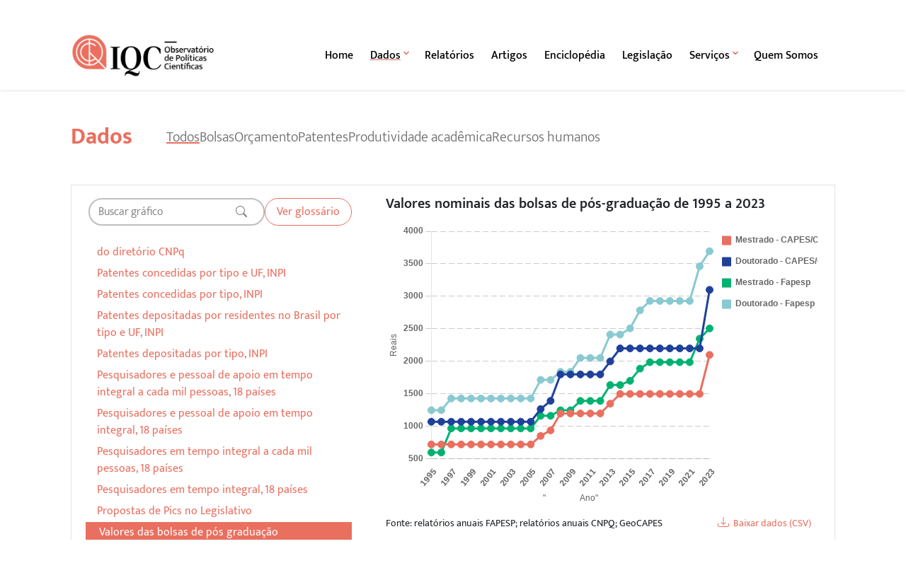

--- FILE ---
content_type: text/html; charset=UTF-8
request_url: https://iqc.org.br/observatorio/dados/bolsas/valores-nominais-das-bolsas-de-pos-graduacao-de-1995-a-2022/?todos
body_size: 13411
content:
<!DOCTYPE html>
<html class="h-100" lang="pt-br">

<head>
  <!-- META -->
  <meta charset="UTF-8" />
  <meta http-equiv="X-UA-Compatible" content="IE=edge" />
  <meta name="viewport" content="width=device-width, initial-scale=1.0" />
  <meta name='robots' content='max-image-preview:large' />
	<style>img:is([sizes="auto" i], [sizes^="auto," i]) { contain-intrinsic-size: 3000px 1500px }</style>
	<script type="text/javascript">
/* <![CDATA[ */
window._wpemojiSettings = {"baseUrl":"https:\/\/s.w.org\/images\/core\/emoji\/16.0.1\/72x72\/","ext":".png","svgUrl":"https:\/\/s.w.org\/images\/core\/emoji\/16.0.1\/svg\/","svgExt":".svg","source":{"concatemoji":"https:\/\/iqc.org.br\/wp-includes\/js\/wp-emoji-release.min.js?ver=6.8.3"}};
/*! This file is auto-generated */
!function(s,n){var o,i,e;function c(e){try{var t={supportTests:e,timestamp:(new Date).valueOf()};sessionStorage.setItem(o,JSON.stringify(t))}catch(e){}}function p(e,t,n){e.clearRect(0,0,e.canvas.width,e.canvas.height),e.fillText(t,0,0);var t=new Uint32Array(e.getImageData(0,0,e.canvas.width,e.canvas.height).data),a=(e.clearRect(0,0,e.canvas.width,e.canvas.height),e.fillText(n,0,0),new Uint32Array(e.getImageData(0,0,e.canvas.width,e.canvas.height).data));return t.every(function(e,t){return e===a[t]})}function u(e,t){e.clearRect(0,0,e.canvas.width,e.canvas.height),e.fillText(t,0,0);for(var n=e.getImageData(16,16,1,1),a=0;a<n.data.length;a++)if(0!==n.data[a])return!1;return!0}function f(e,t,n,a){switch(t){case"flag":return n(e,"\ud83c\udff3\ufe0f\u200d\u26a7\ufe0f","\ud83c\udff3\ufe0f\u200b\u26a7\ufe0f")?!1:!n(e,"\ud83c\udde8\ud83c\uddf6","\ud83c\udde8\u200b\ud83c\uddf6")&&!n(e,"\ud83c\udff4\udb40\udc67\udb40\udc62\udb40\udc65\udb40\udc6e\udb40\udc67\udb40\udc7f","\ud83c\udff4\u200b\udb40\udc67\u200b\udb40\udc62\u200b\udb40\udc65\u200b\udb40\udc6e\u200b\udb40\udc67\u200b\udb40\udc7f");case"emoji":return!a(e,"\ud83e\udedf")}return!1}function g(e,t,n,a){var r="undefined"!=typeof WorkerGlobalScope&&self instanceof WorkerGlobalScope?new OffscreenCanvas(300,150):s.createElement("canvas"),o=r.getContext("2d",{willReadFrequently:!0}),i=(o.textBaseline="top",o.font="600 32px Arial",{});return e.forEach(function(e){i[e]=t(o,e,n,a)}),i}function t(e){var t=s.createElement("script");t.src=e,t.defer=!0,s.head.appendChild(t)}"undefined"!=typeof Promise&&(o="wpEmojiSettingsSupports",i=["flag","emoji"],n.supports={everything:!0,everythingExceptFlag:!0},e=new Promise(function(e){s.addEventListener("DOMContentLoaded",e,{once:!0})}),new Promise(function(t){var n=function(){try{var e=JSON.parse(sessionStorage.getItem(o));if("object"==typeof e&&"number"==typeof e.timestamp&&(new Date).valueOf()<e.timestamp+604800&&"object"==typeof e.supportTests)return e.supportTests}catch(e){}return null}();if(!n){if("undefined"!=typeof Worker&&"undefined"!=typeof OffscreenCanvas&&"undefined"!=typeof URL&&URL.createObjectURL&&"undefined"!=typeof Blob)try{var e="postMessage("+g.toString()+"("+[JSON.stringify(i),f.toString(),p.toString(),u.toString()].join(",")+"));",a=new Blob([e],{type:"text/javascript"}),r=new Worker(URL.createObjectURL(a),{name:"wpTestEmojiSupports"});return void(r.onmessage=function(e){c(n=e.data),r.terminate(),t(n)})}catch(e){}c(n=g(i,f,p,u))}t(n)}).then(function(e){for(var t in e)n.supports[t]=e[t],n.supports.everything=n.supports.everything&&n.supports[t],"flag"!==t&&(n.supports.everythingExceptFlag=n.supports.everythingExceptFlag&&n.supports[t]);n.supports.everythingExceptFlag=n.supports.everythingExceptFlag&&!n.supports.flag,n.DOMReady=!1,n.readyCallback=function(){n.DOMReady=!0}}).then(function(){return e}).then(function(){var e;n.supports.everything||(n.readyCallback(),(e=n.source||{}).concatemoji?t(e.concatemoji):e.wpemoji&&e.twemoji&&(t(e.twemoji),t(e.wpemoji)))}))}((window,document),window._wpemojiSettings);
/* ]]> */
</script>
<style id='wp-emoji-styles-inline-css' type='text/css'>

	img.wp-smiley, img.emoji {
		display: inline !important;
		border: none !important;
		box-shadow: none !important;
		height: 1em !important;
		width: 1em !important;
		margin: 0 0.07em !important;
		vertical-align: -0.1em !important;
		background: none !important;
		padding: 0 !important;
	}
</style>
<link rel='stylesheet' id='wp-block-library-css' href='https://iqc.org.br/wp-includes/css/dist/block-library/style.min.css?ver=6.8.3' type='text/css' media='all' />
<style id='classic-theme-styles-inline-css' type='text/css'>
/*! This file is auto-generated */
.wp-block-button__link{color:#fff;background-color:#32373c;border-radius:9999px;box-shadow:none;text-decoration:none;padding:calc(.667em + 2px) calc(1.333em + 2px);font-size:1.125em}.wp-block-file__button{background:#32373c;color:#fff;text-decoration:none}
</style>
<style id='global-styles-inline-css' type='text/css'>
:root{--wp--preset--aspect-ratio--square: 1;--wp--preset--aspect-ratio--4-3: 4/3;--wp--preset--aspect-ratio--3-4: 3/4;--wp--preset--aspect-ratio--3-2: 3/2;--wp--preset--aspect-ratio--2-3: 2/3;--wp--preset--aspect-ratio--16-9: 16/9;--wp--preset--aspect-ratio--9-16: 9/16;--wp--preset--color--black: #000000;--wp--preset--color--cyan-bluish-gray: #abb8c3;--wp--preset--color--white: #ffffff;--wp--preset--color--pale-pink: #f78da7;--wp--preset--color--vivid-red: #cf2e2e;--wp--preset--color--luminous-vivid-orange: #ff6900;--wp--preset--color--luminous-vivid-amber: #fcb900;--wp--preset--color--light-green-cyan: #7bdcb5;--wp--preset--color--vivid-green-cyan: #00d084;--wp--preset--color--pale-cyan-blue: #8ed1fc;--wp--preset--color--vivid-cyan-blue: #0693e3;--wp--preset--color--vivid-purple: #9b51e0;--wp--preset--gradient--vivid-cyan-blue-to-vivid-purple: linear-gradient(135deg,rgba(6,147,227,1) 0%,rgb(155,81,224) 100%);--wp--preset--gradient--light-green-cyan-to-vivid-green-cyan: linear-gradient(135deg,rgb(122,220,180) 0%,rgb(0,208,130) 100%);--wp--preset--gradient--luminous-vivid-amber-to-luminous-vivid-orange: linear-gradient(135deg,rgba(252,185,0,1) 0%,rgba(255,105,0,1) 100%);--wp--preset--gradient--luminous-vivid-orange-to-vivid-red: linear-gradient(135deg,rgba(255,105,0,1) 0%,rgb(207,46,46) 100%);--wp--preset--gradient--very-light-gray-to-cyan-bluish-gray: linear-gradient(135deg,rgb(238,238,238) 0%,rgb(169,184,195) 100%);--wp--preset--gradient--cool-to-warm-spectrum: linear-gradient(135deg,rgb(74,234,220) 0%,rgb(151,120,209) 20%,rgb(207,42,186) 40%,rgb(238,44,130) 60%,rgb(251,105,98) 80%,rgb(254,248,76) 100%);--wp--preset--gradient--blush-light-purple: linear-gradient(135deg,rgb(255,206,236) 0%,rgb(152,150,240) 100%);--wp--preset--gradient--blush-bordeaux: linear-gradient(135deg,rgb(254,205,165) 0%,rgb(254,45,45) 50%,rgb(107,0,62) 100%);--wp--preset--gradient--luminous-dusk: linear-gradient(135deg,rgb(255,203,112) 0%,rgb(199,81,192) 50%,rgb(65,88,208) 100%);--wp--preset--gradient--pale-ocean: linear-gradient(135deg,rgb(255,245,203) 0%,rgb(182,227,212) 50%,rgb(51,167,181) 100%);--wp--preset--gradient--electric-grass: linear-gradient(135deg,rgb(202,248,128) 0%,rgb(113,206,126) 100%);--wp--preset--gradient--midnight: linear-gradient(135deg,rgb(2,3,129) 0%,rgb(40,116,252) 100%);--wp--preset--font-size--small: 13px;--wp--preset--font-size--medium: 20px;--wp--preset--font-size--large: 36px;--wp--preset--font-size--x-large: 42px;--wp--preset--spacing--20: 0.44rem;--wp--preset--spacing--30: 0.67rem;--wp--preset--spacing--40: 1rem;--wp--preset--spacing--50: 1.5rem;--wp--preset--spacing--60: 2.25rem;--wp--preset--spacing--70: 3.38rem;--wp--preset--spacing--80: 5.06rem;--wp--preset--shadow--natural: 6px 6px 9px rgba(0, 0, 0, 0.2);--wp--preset--shadow--deep: 12px 12px 50px rgba(0, 0, 0, 0.4);--wp--preset--shadow--sharp: 6px 6px 0px rgba(0, 0, 0, 0.2);--wp--preset--shadow--outlined: 6px 6px 0px -3px rgba(255, 255, 255, 1), 6px 6px rgba(0, 0, 0, 1);--wp--preset--shadow--crisp: 6px 6px 0px rgba(0, 0, 0, 1);}:where(.is-layout-flex){gap: 0.5em;}:where(.is-layout-grid){gap: 0.5em;}body .is-layout-flex{display: flex;}.is-layout-flex{flex-wrap: wrap;align-items: center;}.is-layout-flex > :is(*, div){margin: 0;}body .is-layout-grid{display: grid;}.is-layout-grid > :is(*, div){margin: 0;}:where(.wp-block-columns.is-layout-flex){gap: 2em;}:where(.wp-block-columns.is-layout-grid){gap: 2em;}:where(.wp-block-post-template.is-layout-flex){gap: 1.25em;}:where(.wp-block-post-template.is-layout-grid){gap: 1.25em;}.has-black-color{color: var(--wp--preset--color--black) !important;}.has-cyan-bluish-gray-color{color: var(--wp--preset--color--cyan-bluish-gray) !important;}.has-white-color{color: var(--wp--preset--color--white) !important;}.has-pale-pink-color{color: var(--wp--preset--color--pale-pink) !important;}.has-vivid-red-color{color: var(--wp--preset--color--vivid-red) !important;}.has-luminous-vivid-orange-color{color: var(--wp--preset--color--luminous-vivid-orange) !important;}.has-luminous-vivid-amber-color{color: var(--wp--preset--color--luminous-vivid-amber) !important;}.has-light-green-cyan-color{color: var(--wp--preset--color--light-green-cyan) !important;}.has-vivid-green-cyan-color{color: var(--wp--preset--color--vivid-green-cyan) !important;}.has-pale-cyan-blue-color{color: var(--wp--preset--color--pale-cyan-blue) !important;}.has-vivid-cyan-blue-color{color: var(--wp--preset--color--vivid-cyan-blue) !important;}.has-vivid-purple-color{color: var(--wp--preset--color--vivid-purple) !important;}.has-black-background-color{background-color: var(--wp--preset--color--black) !important;}.has-cyan-bluish-gray-background-color{background-color: var(--wp--preset--color--cyan-bluish-gray) !important;}.has-white-background-color{background-color: var(--wp--preset--color--white) !important;}.has-pale-pink-background-color{background-color: var(--wp--preset--color--pale-pink) !important;}.has-vivid-red-background-color{background-color: var(--wp--preset--color--vivid-red) !important;}.has-luminous-vivid-orange-background-color{background-color: var(--wp--preset--color--luminous-vivid-orange) !important;}.has-luminous-vivid-amber-background-color{background-color: var(--wp--preset--color--luminous-vivid-amber) !important;}.has-light-green-cyan-background-color{background-color: var(--wp--preset--color--light-green-cyan) !important;}.has-vivid-green-cyan-background-color{background-color: var(--wp--preset--color--vivid-green-cyan) !important;}.has-pale-cyan-blue-background-color{background-color: var(--wp--preset--color--pale-cyan-blue) !important;}.has-vivid-cyan-blue-background-color{background-color: var(--wp--preset--color--vivid-cyan-blue) !important;}.has-vivid-purple-background-color{background-color: var(--wp--preset--color--vivid-purple) !important;}.has-black-border-color{border-color: var(--wp--preset--color--black) !important;}.has-cyan-bluish-gray-border-color{border-color: var(--wp--preset--color--cyan-bluish-gray) !important;}.has-white-border-color{border-color: var(--wp--preset--color--white) !important;}.has-pale-pink-border-color{border-color: var(--wp--preset--color--pale-pink) !important;}.has-vivid-red-border-color{border-color: var(--wp--preset--color--vivid-red) !important;}.has-luminous-vivid-orange-border-color{border-color: var(--wp--preset--color--luminous-vivid-orange) !important;}.has-luminous-vivid-amber-border-color{border-color: var(--wp--preset--color--luminous-vivid-amber) !important;}.has-light-green-cyan-border-color{border-color: var(--wp--preset--color--light-green-cyan) !important;}.has-vivid-green-cyan-border-color{border-color: var(--wp--preset--color--vivid-green-cyan) !important;}.has-pale-cyan-blue-border-color{border-color: var(--wp--preset--color--pale-cyan-blue) !important;}.has-vivid-cyan-blue-border-color{border-color: var(--wp--preset--color--vivid-cyan-blue) !important;}.has-vivid-purple-border-color{border-color: var(--wp--preset--color--vivid-purple) !important;}.has-vivid-cyan-blue-to-vivid-purple-gradient-background{background: var(--wp--preset--gradient--vivid-cyan-blue-to-vivid-purple) !important;}.has-light-green-cyan-to-vivid-green-cyan-gradient-background{background: var(--wp--preset--gradient--light-green-cyan-to-vivid-green-cyan) !important;}.has-luminous-vivid-amber-to-luminous-vivid-orange-gradient-background{background: var(--wp--preset--gradient--luminous-vivid-amber-to-luminous-vivid-orange) !important;}.has-luminous-vivid-orange-to-vivid-red-gradient-background{background: var(--wp--preset--gradient--luminous-vivid-orange-to-vivid-red) !important;}.has-very-light-gray-to-cyan-bluish-gray-gradient-background{background: var(--wp--preset--gradient--very-light-gray-to-cyan-bluish-gray) !important;}.has-cool-to-warm-spectrum-gradient-background{background: var(--wp--preset--gradient--cool-to-warm-spectrum) !important;}.has-blush-light-purple-gradient-background{background: var(--wp--preset--gradient--blush-light-purple) !important;}.has-blush-bordeaux-gradient-background{background: var(--wp--preset--gradient--blush-bordeaux) !important;}.has-luminous-dusk-gradient-background{background: var(--wp--preset--gradient--luminous-dusk) !important;}.has-pale-ocean-gradient-background{background: var(--wp--preset--gradient--pale-ocean) !important;}.has-electric-grass-gradient-background{background: var(--wp--preset--gradient--electric-grass) !important;}.has-midnight-gradient-background{background: var(--wp--preset--gradient--midnight) !important;}.has-small-font-size{font-size: var(--wp--preset--font-size--small) !important;}.has-medium-font-size{font-size: var(--wp--preset--font-size--medium) !important;}.has-large-font-size{font-size: var(--wp--preset--font-size--large) !important;}.has-x-large-font-size{font-size: var(--wp--preset--font-size--x-large) !important;}
:where(.wp-block-post-template.is-layout-flex){gap: 1.25em;}:where(.wp-block-post-template.is-layout-grid){gap: 1.25em;}
:where(.wp-block-columns.is-layout-flex){gap: 2em;}:where(.wp-block-columns.is-layout-grid){gap: 2em;}
:root :where(.wp-block-pullquote){font-size: 1.5em;line-height: 1.6;}
</style>
<link rel='stylesheet' id='iqctheme-style-css' href='https://iqc.org.br/wp-content/themes/iqc-theme/style.css?ver=1.2' type='text/css' media='all' />
<link rel='stylesheet' id='iqctheme-icons-css' href='https://iqc.org.br/wp-content/themes/iqc-theme/assets/css/bootstrap-icons.css?ver=1.0' type='text/css' media='all' />
<link rel='stylesheet' id='iqctheme-bootstrap-css' href='https://iqc.org.br/wp-content/themes/iqc-theme/assets/css/observatorio.css?ver=1.2' type='text/css' media='all' />
<link rel='stylesheet' id='iqctheme-simple-datatables-styles-css' href='https://iqc.org.br/wp-content/themes/iqc-theme/assets/css/simple-datatables.css?ver=1.0' type='text/css' media='all' />
<script type="text/javascript" src="https://iqc.org.br/wp-content/themes/iqc-theme/assets/js/bootstrap.bundle.min.js?ver=v5.1.3" id="iqctheme-boostrap-js"></script>
<script type="text/javascript" src="https://iqc.org.br/wp-content/themes/iqc-theme/assets/js/app.js?ver=v1.0" id="iqctheme-app-js"></script>
<script type="text/javascript" src="https://iqc.org.br/wp-content/themes/iqc-theme/assets/js/simple-datatables.js?ver=v1.0" id="iqctheme-simple-datatables-script-js"></script>
<script type="text/javascript" src="https://iqc.org.br/wp-content/themes/iqc-theme/assets/js/chart-page-table-modal.js?ver=v1.0" id="iqctheme-chart-page-table-modal-js"></script>
<link rel="https://api.w.org/" href="https://iqc.org.br/wp-json/" /><link rel="alternate" title="JSON" type="application/json" href="https://iqc.org.br/wp-json/wp/v2/chart/519" /><link rel="EditURI" type="application/rsd+xml" title="RSD" href="https://iqc.org.br/xmlrpc.php?rsd" />
<meta name="generator" content="WordPress 6.8.3" />
<link rel="canonical" href="https://iqc.org.br/observatorio/dados/bolsas/valores-nominais-das-bolsas-de-pos-graduacao-de-1995-a-2022/" />
<link rel='shortlink' href='https://iqc.org.br/?p=519' />
<link rel="alternate" title="oEmbed (JSON)" type="application/json+oembed" href="https://iqc.org.br/wp-json/oembed/1.0/embed?url=https%3A%2F%2Fiqc.org.br%2Fobservatorio%2Fdados%2Fbolsas%2Fvalores-nominais-das-bolsas-de-pos-graduacao-de-1995-a-2022%2F" />
<link rel="alternate" title="oEmbed (XML)" type="text/xml+oembed" href="https://iqc.org.br/wp-json/oembed/1.0/embed?url=https%3A%2F%2Fiqc.org.br%2Fobservatorio%2Fdados%2Fbolsas%2Fvalores-nominais-das-bolsas-de-pos-graduacao-de-1995-a-2022%2F&#038;format=xml" />

		<!-- GA Google Analytics @ https://m0n.co/ga -->
		<script async src="https://www.googletagmanager.com/gtag/js?id=G-BNTYDFZ1GH"></script>
		<script>
			window.dataLayer = window.dataLayer || [];
			function gtag(){dataLayer.push(arguments);}
			gtag('js', new Date());
			gtag('config', 'G-BNTYDFZ1GH');
		</script>

	<link rel="shortcut icon" type="image/x-icon" href="https://iqc.org.br/wp-content/themes/iqc-theme/assets/images/observatorio-fav-logo.png" />
  <title>Instituto Questão de Ciência Observatório | Valores nominais das bolsas de pós-graduação de 1995 a 2023  </title>
</head>
<body class="d-flex flex-column h-100">
    <header>
    <!-- Navbar mobile menu clickout close -->
    <a
      class="close-navbar-toggler collapsed"
      data-bs-toggle="collapse"
      data-bs-target="#navbarTogglerMain"
      aria-controls="navbarTogglerMain"
      aria-expanded="false"
      aria-label="Toggle navigation"
    ></a>
    <nav class="position-relative" style="z-index: 20;">
      <div class="bg-primary">
        <div class="menu-links-externos-container"><ul class="menu-external "><li class="menu-item menu-item-type-custom menu-item-object-custom menu-item-home"><a title="Instituto Questão de Ciência" href="https://iqc.org.br/">Instituto</a></li>
<li class="menu-item menu-item-type-custom menu-item-object-custom"><a title="Revista Questão de Ciência" href="https://revistaquestaodeciencia.com.br/">Revista</a></li>
<li class="menu-item menu-item-type-custom menu-item-object-custom active"><a title="Observatório de Políticas Científicas" href="https://iqc.org.br/observatorio">Observatório</a></li>
</ul></div>      </div>

      <div class="shadow-sm bg-white">
        <div class="main-menu ">
          <div class="bg-white h-100 d-flex flex-column flex-xl-row justify-content-between align-items-xl-center pt-3 pt-xl-0">
            <img src="https://iqc.org.br/wp-content/themes/iqc-theme/assets/images/observatorio-logo.png" class="custom-logo" itemprop="logo" alt="Instituto Questão de Ciência" width="204px" />            <nav class="navbar navbar-expand-xl navbar-light">
              <div class="container-fluid d-flex justify-content-center">
                <div
                  class="navbar-toggler"
                  type="button"
                  data-bs-toggle="collapse"
                  data-bs-target="#navbarTogglerMain"
                  aria-controls="navbarTogglerMain"
                  aria-expanded="false"
                  aria-label="Toggle navigation"
                >
                  <span>
                    <i class="bi bi-list"></i>
                  </span>
                </div>
                <div class="collapse navbar-collapse d-xl-flex justify-content-center" id="navbarTogglerMain">
                  <div class="menu-observatorio-principal-container"><ul class="menu-main"><li class="menu-item menu-item-type-custom menu-item-object-custom"><a href="https://iqc.org.br/observatorio">Home</a></li>
<li class="menu-item menu-item-type-custom menu-item-object-custom menu-item-has-children dropdown  active"><a href="https://iqc.org.br/observatorio/dados/?todos" class="dropdown-toggle" data-bs-toggle="dropdown" aria-expanded="false" style="cursor: pointer;">Dados</a>
<ul class="dropdown-menu depth_0">
	<li class="menu-item menu-item-type-custom menu-item-object-custom"><a href="https://iqc.org.br/observatorio/dados/?todos" class="dropdown-item">Ciência e tecnologia</a></li>
	<li class="menu-item menu-item-type-custom menu-item-object-custom"><a href="https://iqc.org.br/observatorio/vacinabr" class="dropdown-item">VacinaBR</a></li>
</ul>
</li>
<li class="menu-item menu-item-type-custom menu-item-object-custom"><a href="https://iqc.org.br/observatorio/relatorios">Relatórios</a></li>
<li class="menu-item menu-item-type-custom menu-item-object-custom"><a href="https://iqc.org.br/observatorio/artigos">Artigos</a></li>
<li class="menu-item menu-item-type-custom menu-item-object-custom"><a href="https://iqc.org.br/observatorio/enciclopedia">Enciclopédia</a></li>
<li class="menu-item menu-item-type-custom menu-item-object-custom"><a href="https://iqc.org.br/observatorio/legislacao">Legislação</a></li>
<li class="menu-item menu-item-type-custom menu-item-object-custom menu-item-has-children dropdown "><a href="https://iqc.org.br/observatorio/servicos" class="dropdown-toggle" data-bs-toggle="dropdown" aria-expanded="false" style="cursor: pointer;">Serviços</a>
<ul class="dropdown-menu depth_0">
	<li class="menu-item menu-item-type-post_type menu-item-object-page"><a href="https://iqc.org.br/eventovacinabr/" class="dropdown-item">Evento de lançamento – VacinaBR</a></li>
</ul>
</li>
<li class="menu-item menu-item-type-custom menu-item-object-custom"><a href="https://iqc.org.br/observatorio/quem-somos">Quem Somos</a></li>
</ul></div>                </div>
              </div>
            </nav>
          </div>
        </div>
      </div>
    </nav>
  </header>


<main>
    <section class="container pt-5 pb-4">
        <div class="d-flex flex-column gap-3">
            <div class="d-flex">
                <h1 class="page-default-title">Dados</h1>
                                                                                <div class="d-flex gap-5 pt-1 overflow-auto flex-nowrap text-nowrap hide-scroll">
                            <a class='link-dark fs-5 fw-light active' href='https://iqc.org.br/observatorio/dados/?todos'>Todos</a><a class='link-dark fs-5 fw-light text-decoration-none' href='https://iqc.org.br/chart_tag/bolsas/'>Bolsas</a><a class='link-dark fs-5 fw-light text-decoration-none' href='https://iqc.org.br/chart_tag/orcamento/'>Orçamento</a><a class='link-dark fs-5 fw-light text-decoration-none' href='https://iqc.org.br/chart_tag/patentes/'>Patentes</a><a class='link-dark fs-5 fw-light text-decoration-none' href='https://iqc.org.br/chart_tag/produtividade-academica/'>Produtividade acadêmica</a><a class='link-dark fs-5 fw-light text-decoration-none' href='https://iqc.org.br/chart_tag/recursos-humanos/'>Recursos humanos</a>                        </div>
                                                </div>
        </div>
    </section>
    <div class="container mt-3 mb-5">
        <section class="card-data">
            <div class="table-container">
                <table class="table" style="opacity: 0%;">
                    <tbody>
                                                                                    <tr>
                                    <td
                                      id="chart-508"
                                      class=""
                                      onclick="window.location.href='https://iqc.org.br/observatorio/dados/bolsas/valores-das-bolsas-de-pos-graduacao-no-brasil-em-2022/?todos'"
                                      style="cursor: pointer"
                                    >
                                        Valores das bolsas de pós graduação no Brasil em 2022                                    </td>
                                </tr>
                                                            <tr>
                                    <td
                                      id="chart-517"
                                      class=""
                                      onclick="window.location.href='https://iqc.org.br/observatorio/dados/nao-rotulado/total-de-bolsas-de-pos-graduacao-concedidas-por-tres-instituicoes-de-amparo-a-pesquisa-em-2020/?todos'"
                                      style="cursor: pointer"
                                    >
                                        Total de bolsas de pós graduação concedidas por três instituições de amparo à pesquisa em 2020                                    </td>
                                </tr>
                                                            <tr>
                                    <td
                                      id="chart-599"
                                      class=""
                                      onclick="window.location.href='https://iqc.org.br/observatorio/dados/nao-rotulado/numero-de-propostas-referentes-ao-sus-e-as-pics-apresentadas-no-legislativo-brasileiro/?todos'"
                                      style="cursor: pointer"
                                    >
                                        Número de propostas referentes ao SUS e às PICs apresentadas no legislativo brasileiro                                    </td>
                                </tr>
                                                            <tr>
                                    <td
                                      id="chart-597"
                                      class=""
                                      onclick="window.location.href='https://iqc.org.br/observatorio/dados/nao-rotulado/numero-de-propostas-legislativas-relacionadas-a-pics-especificas/?todos'"
                                      style="cursor: pointer"
                                    >
                                        Número de propostas legislativas relacionadas a PICs específicas                                    </td>
                                </tr>
                                                            <tr>
                                    <td
                                      id="chart-645"
                                      class=""
                                      onclick="window.location.href='https://iqc.org.br/observatorio/dados/nao-rotulado/desfechos-dos-edidos-de-lei-de-acesso-a-informacao-lai-feitos-pelo-iqc/?todos'"
                                      style="cursor: pointer"
                                    >
                                        Desfechos dos edidos de Lei de Acesso à Informação (LAI) feitos pelo IQC                                    </td>
                                </tr>
                                                            <tr>
                                    <td
                                      id="chart-642"
                                      class=""
                                      onclick="window.location.href='https://iqc.org.br/observatorio/dados/nao-rotulado/indices-de-transparencia-governamental-no-brasil/?todos'"
                                      style="cursor: pointer"
                                    >
                                        Índices de transparência governamental no Brasil                                    </td>
                                </tr>
                                                            <tr>
                                    <td
                                      id="chart-666"
                                      class=""
                                      onclick="window.location.href='https://iqc.org.br/observatorio/dados/nao-rotulado/vagas-de-ensino-superior-no-brasil-ano-a-ano/?todos'"
                                      style="cursor: pointer"
                                    >
                                        Vagas de ensino superior no Brasil, ano a ano                                    </td>
                                </tr>
                                                            <tr>
                                    <td
                                      id="chart-377"
                                      class=""
                                      onclick="window.location.href='https://iqc.org.br/observatorio/dados/produtividade-academica/numero-de-artigos-publicados-por-ano-pelo-brasil-e-pela-america-latina-em-comparacao-ao-total-mundial-em-periodicos-cientificos-indexados-pela-thomson-isi-e-scopus-1996-a-2019/?todos'"
                                      style="cursor: pointer"
                                    >
                                        Artigos brasileiros e latino-americanos em periódicos indexados                                    </td>
                                </tr>
                                                            <tr>
                                    <td
                                      id="chart-297"
                                      class=""
                                      onclick="window.location.href='https://iqc.org.br/observatorio/dados/bolsas/bolsas-de-pos-graduacao-concedidas-pela-capes-por-ano-no-brasil-1995-a-2019-por-modalidade/?todos'"
                                      style="cursor: pointer"
                                    >
                                        Bolsas Capes por modalidade, Brasil                                    </td>
                                </tr>
                                                            <tr>
                                    <td
                                      id="chart-298"
                                      class=""
                                      onclick="window.location.href='https://iqc.org.br/observatorio/dados/bolsas/bolsas-de-pos-graduacao-concedidas-pela-capes-por-ano-no-exterior-1998-a-2018-por-modalidade/?todos'"
                                      style="cursor: pointer"
                                    >
                                        Bolsas Capes por modalidade, exterior                                    </td>
                                </tr>
                                                            <tr>
                                    <td
                                      id="chart-303"
                                      class=""
                                      onclick="window.location.href='https://iqc.org.br/observatorio/dados/bolsas/bolsas-de-pos-graduacao-concedidas-pela-capes-no-brasil-e-numero-de-bolsistas-no-exterior-1995-a-2019/?todos'"
                                      style="cursor: pointer"
                                    >
                                        Bolsas Capes, Brasil e exterior                                    </td>
                                </tr>
                                                            <tr>
                                    <td
                                      id="chart-299"
                                      class=""
                                      onclick="window.location.href='https://iqc.org.br/observatorio/dados/bolsas/bolsas-concedidas-pelo-cnpq-por-ano-no-brasil-e-no-exterior-1990-a-2017-por-linhas-de-atuacao/?todos'"
                                      style="cursor: pointer"
                                    >
                                        Bolsas CNPq por linha de atuação, Brasil e exterior                                    </td>
                                </tr>
                                                            <tr>
                                    <td
                                      id="chart-300"
                                      class=""
                                      onclick="window.location.href='https://iqc.org.br/observatorio/dados/bolsas/bolsas-concedidas-pelo-cnpq-por-ano-no-brasil-1990-a-2017-por-modalidade/?todos'"
                                      style="cursor: pointer"
                                    >
                                        Bolsas CNPq por modalidade, Brasil                                    </td>
                                </tr>
                                                            <tr>
                                    <td
                                      id="chart-301"
                                      class=""
                                      onclick="window.location.href='https://iqc.org.br/observatorio/dados/bolsas/bolsas-concedidas-pelo-cnpq-por-ano-no-exterior-1990-a-2017-por-modalidade/?todos'"
                                      style="cursor: pointer"
                                    >
                                        Bolsas CNPq por modalidade, exterior                                    </td>
                                </tr>
                                                            <tr>
                                    <td
                                      id="chart-296"
                                      class=""
                                      onclick="window.location.href='https://iqc.org.br/observatorio/dados/bolsas/bolsas-concedidas-pelo-cnpq-por-ano-no-brasil-e-no-exterior-1990-a-2017/?todos'"
                                      style="cursor: pointer"
                                    >
                                        Bolsas CNPq, Brasil e exterior                                    </td>
                                </tr>
                                                            <tr>
                                    <td
                                      id="chart-302"
                                      class=""
                                      onclick="window.location.href='https://iqc.org.br/observatorio/dados/bolsas/bolsas-de-iniciacao-cientifica-iniciacao-cientifica-junior-e-iniciacao-tecnologica-concedidas-pelo-cnpq-por-ano-no-brasil-1990-a-2017/?todos'"
                                      style="cursor: pointer"
                                    >
                                        Bolsas CNPq, IC, IT e IC Jr, Brasil                                    </td>
                                </tr>
                                                            <tr>
                                    <td
                                      id="chart-233"
                                      class=""
                                      onclick="window.location.href='https://iqc.org.br/observatorio/dados/orcamento/brasil-percentual-dos-dispendios-em-ciencia-e-tecnologia-ct-dos-governos-estaduais-em-relacao-as-suas-receitas-totais-2000-a-2017/?todos'"
                                      style="cursor: pointer"
                                    >
                                        Brasil: % da receita dos estados dedicada a C&T                                    </td>
                                </tr>
                                                            <tr>
                                    <td
                                      id="chart-234"
                                      class=""
                                      onclick="window.location.href='https://iqc.org.br/observatorio/dados/orcamento/brasil-percentual-dos-dispendios-em-pesquisa-e-desenvolvimento-pd-dos-governos-estaduais-em-relacao-as-suas-receitas-totais-2000-a-2017/?todos'"
                                      style="cursor: pointer"
                                    >
                                        Brasil: % da receita dos estados dedicada a P&D                                    </td>
                                </tr>
                                                            <tr>
                                    <td
                                      id="chart-239"
                                      class=""
                                      onclick="window.location.href='https://iqc.org.br/observatorio/dados/recursos-humanos/brasil-numero-de-alunos-que-concluiram-o-ensino-superior-2000-a-2018-por-regiao-e-uf/?todos'"
                                      style="cursor: pointer"
                                    >
                                        Brasil: concluintes, ensino superior, por região e UF                                    </td>
                                </tr>
                                                            <tr>
                                    <td
                                      id="chart-341"
                                      class=""
                                      onclick="window.location.href='https://iqc.org.br/observatorio/dados/orcamento/brasil-dispendios-dos-governos-estaduais-em-ciencia-e-tecnologia-ct-por-modalidade-regiao-e-uf-2000-a-2017/?todos'"
                                      style="cursor: pointer"
                                    >
                                        Brasil: dispêndio estadual em C&T por modalidade, região e UF                                    </td>
                                </tr>
                                                            <tr>
                                    <td
                                      id="chart-236"
                                      class=""
                                      onclick="window.location.href='https://iqc.org.br/observatorio/dados/recursos-humanos/brasil-numero-de-ingressantes-em-cursos-de-graduacao-por-regiao-e-uf-2000-a-2018/?todos'"
                                      style="cursor: pointer"
                                    >
                                        Brasil: ingressantes em cursos de graduação por região e UF, Brasil                                    </td>
                                </tr>
                                                            <tr>
                                    <td
                                      id="chart-237"
                                      class=""
                                      onclick="window.location.href='https://iqc.org.br/observatorio/dados/recursos-humanos/brasil-numero-de-inscritos-em-vestibulares-por-regiao-e-uf-2000-a-2018/?todos'"
                                      style="cursor: pointer"
                                    >
                                        Brasil: inscritos em vestibulares por região e UF                                    </td>
                                </tr>
                                                            <tr>
                                    <td
                                      id="chart-368"
                                      class=""
                                      onclick="window.location.href='https://iqc.org.br/observatorio/dados/recursos-humanos/brasil-numero-de-alunos-matriculados-e-titulados-nos-cursos-de-mestrado-e-doutorado-a-cada-ano-1998-a-2018/?todos'"
                                      style="cursor: pointer"
                                    >
                                        Brasil: matriculados e titulados, mestrado e doutorado                                    </td>
                                </tr>
                                                            <tr>
                                    <td
                                      id="chart-238"
                                      class=""
                                      onclick="window.location.href='https://iqc.org.br/observatorio/dados/recursos-humanos/brasil-numero-de-matriculas-no-ensino-superior-2000-a-2018-por-regiao-e-uf/?todos'"
                                      style="cursor: pointer"
                                    >
                                        Brasil: matrículas, ensino superior, por região e UF                                    </td>
                                </tr>
                                                            <tr>
                                    <td
                                      id="chart-235"
                                      class=""
                                      onclick="window.location.href='https://iqc.org.br/observatorio/dados/recursos-humanos/brasil-media-de-anos-de-estudo-da-populacao-em-idade-ativa-1992-a-2019-por-regiao-e-uf/?todos'"
                                      style="cursor: pointer"
                                    >
                                        Brasil: média de anos de estudo da população                                    </td>
                                </tr>
                                                            <tr>
                                    <td
                                      id="chart-378"
                                      class=""
                                      onclick="window.location.href='https://iqc.org.br/observatorio/dados/produtividade-academica/numero-de-vezes-por-ano-que-artigos-publicados-pelo-brasil-e-pela-america-latina-em-comparacao-ao-total-mundial-foram-citados-em-periodicos-cientificos-indexados-pela-scopus-1996-a-2019/?todos'"
                                      style="cursor: pointer"
                                    >
                                        Citações de artigos brasileiros em periódicos indexados                                    </td>
                                </tr>
                                                            <tr>
                                    <td
                                      id="chart-242"
                                      class=""
                                      onclick="window.location.href='https://iqc.org.br/observatorio/dados/orcamento/dispendios-em-pd-per-capita-em-18-paises-2000-a-2017/?todos'"
                                      style="cursor: pointer"
                                    >
                                        Dispêndio em P&D per capita, 18 países                                    </td>
                                </tr>
                                                            <tr>
                                    <td
                                      id="chart-243"
                                      class=""
                                      onclick="window.location.href='https://iqc.org.br/observatorio/dados/orcamento/dispendios-em-pd-por-pesquisador-de-tempo-integral-em-18-paises-2000-a-2017/?todos'"
                                      style="cursor: pointer"
                                    >
                                        Dispêndio em P&D por pesquisador, 18 países                                    </td>
                                </tr>
                                                            <tr>
                                    <td
                                      id="chart-241"
                                      class=""
                                      onclick="window.location.href='https://iqc.org.br/observatorio/dados/orcamento/dispendios-em-pd-em-relacao-ao-pib-de-18-paises-2000-a-2017/?todos'"
                                      style="cursor: pointer"
                                    >
                                        Dispêndios em P&D em relação ao PIB, 18 países                                    </td>
                                </tr>
                                                            <tr>
                                    <td
                                      id="chart-240"
                                      class=""
                                      onclick="window.location.href='https://iqc.org.br/observatorio/dados/orcamento/dispendios-em-pd-de-18-paises-2000-a-2017/?todos'"
                                      style="cursor: pointer"
                                    >
                                        Dispêndios em P&D, 18 países                                    </td>
                                </tr>
                                                            <tr>
                                    <td
                                      id="chart-244"
                                      class=""
                                      onclick="window.location.href='https://iqc.org.br/observatorio/dados/orcamento/dotacao-orcamentaria-governamental-em-pesquisa-e-desenvolvimento-pd-em-18-paises-2000-a-2017/?todos'"
                                      style="cursor: pointer"
                                    >
                                        Dotação orçamentária governamental em P&D, 18 países                                    </td>
                                </tr>
                                                            <tr>
                                    <td
                                      id="chart-249"
                                      class=""
                                      onclick="window.location.href='https://iqc.org.br/observatorio/dados/orcamento/gastos-do-ministerio-da-saude-com-sistemas-de-tecnologia-de-informacao-e-comunicacao-para-a-saude-e-saude/?todos'"
                                      style="cursor: pointer"
                                    >
                                        Gastos Datasus                                    </td>
                                </tr>
                                                            <tr>
                                    <td
                                      id="chart-352"
                                      class=""
                                      onclick="window.location.href='https://iqc.org.br/observatorio/dados/orcamento/orcamento-do-ministerio-da-ciencia-tecnologia-e-inovacao-por-orgao-subordinado-por-ano/?todos'"
                                      style="cursor: pointer"
                                    >
                                        Orçamento do MCTI por ano                                    </td>
                                </tr>
                                                            <tr>
                                    <td
                                      id="chart-351"
                                      class=""
                                      onclick="window.location.href='https://iqc.org.br/observatorio/dados/orcamento/orcamento-do-ministerio-da-educacao-por-orgao-subordinado-por-ano/?todos'"
                                      style="cursor: pointer"
                                    >
                                        Orçamento do MEC por ano                                    </td>
                                </tr>
                                                            <tr>
                                    <td
                                      id="chart-533"
                                      class=""
                                      onclick="window.location.href='https://iqc.org.br/observatorio/dados/bolsas/orcamento-total-e-orcamento-para-bolsas-da-capes-2010-a-2020/?todos'"
                                      style="cursor: pointer"
                                    >
                                        Orçamento total e das bolsas Capes                                    </td>
                                </tr>
                                                            <tr>
                                    <td
                                      id="chart-376"
                                      class=""
                                      onclick="window.location.href='https://iqc.org.br/observatorio/dados/produtividade-academica/numero-total-de-orientadores-e-orientacoes-concluidas-em-grupos-de-pesquisa-cadastrados-no-diretorio-do-cnpq-por-ano-2000-a-2010-por-natureza-do-trabalho/?todos'"
                                      style="cursor: pointer"
                                    >
                                        Orientadores e orientações concluídas em grupos do diretório CNPq                                    </td>
                                </tr>
                                                            <tr>
                                    <td
                                      id="chart-372"
                                      class=""
                                      onclick="window.location.href='https://iqc.org.br/observatorio/dados/patentes/patentes-concedidas-pelo-instituto-nacional-da-propriedade-industrial-2000-a-2018-por-tipos-de-patente-e-uf/?todos'"
                                      style="cursor: pointer"
                                    >
                                        Patentes concedidas por tipo e UF, INPI                                    </td>
                                </tr>
                                                            <tr>
                                    <td
                                      id="chart-371"
                                      class=""
                                      onclick="window.location.href='https://iqc.org.br/observatorio/dados/patentes/patentes-concedidas-pelo-instituto-nacional-da-propriedade-industrial-2000-a-2018-por-tipos-de-patente/?todos'"
                                      style="cursor: pointer"
                                    >
                                        Patentes concedidas por tipo, INPI                                    </td>
                                </tr>
                                                            <tr>
                                    <td
                                      id="chart-370"
                                      class=""
                                      onclick="window.location.href='https://iqc.org.br/observatorio/dados/patentes/pedidos-de-patentes-depositados-no-instituto-nacional-da-propriedade-industrial-por-residentes-no-brasil-2000-a-2018-por-tipo-de-patente/?todos'"
                                      style="cursor: pointer"
                                    >
                                        Patentes depositadas por residentes no Brasil por tipo e UF, INPI                                    </td>
                                </tr>
                                                            <tr>
                                    <td
                                      id="chart-369"
                                      class=""
                                      onclick="window.location.href='https://iqc.org.br/observatorio/dados/patentes/pedidos-de-patentes-depositados-no-instituto-nacional-da-propriedade-industrial-inpi-2000-a-2018-por-tipos-de-patente/?todos'"
                                      style="cursor: pointer"
                                    >
                                        Patentes depositadas por tipo, INPI                                    </td>
                                </tr>
                                                            <tr>
                                    <td
                                      id="chart-248"
                                      class=""
                                      onclick="window.location.href='https://iqc.org.br/observatorio/dados/recursos-humanos/numero-de-pesquisadores-e-pessoal-de-apoio-envolvidos-em-pesquisa-e-desenvolvimento-em-tempo-integral-a-cada-mil-pessoas-ocupadas-2000-a-2017-por-pais-18-paises/?todos'"
                                      style="cursor: pointer"
                                    >
                                        Pesquisadores e pessoal de apoio em tempo integral a cada mil pessoas, 18 países                                    </td>
                                </tr>
                                                            <tr>
                                    <td
                                      id="chart-247"
                                      class=""
                                      onclick="window.location.href='https://iqc.org.br/observatorio/dados/recursos-humanos/total-de-pesquisadores-e-pessoal-de-apoio-envolvidos-em-pesquisa-e-desenvolvimento-em-tempo-integral-2000-a-2017-por-pais-18-paises/?todos'"
                                      style="cursor: pointer"
                                    >
                                        Pesquisadores e pessoal de apoio em tempo integral, 18 países                                    </td>
                                </tr>
                                                            <tr>
                                    <td
                                      id="chart-246"
                                      class=""
                                      onclick="window.location.href='https://iqc.org.br/observatorio/dados/recursos-humanos/numero-de-pesquisadores-trabalhando-em-tempo-integral-a-cada-mil-pessoas-ocupadas-2000-a-2017-por-pais-18-paises/?todos'"
                                      style="cursor: pointer"
                                    >
                                        Pesquisadores em tempo integral a cada mil pessoas, 18 países                                    </td>
                                </tr>
                                                            <tr>
                                    <td
                                      id="chart-245"
                                      class=""
                                      onclick="window.location.href='https://iqc.org.br/observatorio/dados/recursos-humanos/total-de-pesquisadores-trabalhando-em-tempo-integral-2000-a-2017-por-pais-18-paises/?todos'"
                                      style="cursor: pointer"
                                    >
                                        Pesquisadores em tempo integral, 18 países                                    </td>
                                </tr>
                                                            <tr>
                                    <td
                                      id="chart-594"
                                      class=""
                                      onclick="window.location.href='https://iqc.org.br/observatorio/dados/nao-rotulado/numero-de-propostas-legislativas-relacionadas-as-pics-apresentadas-por-ano/?todos'"
                                      style="cursor: pointer"
                                    >
                                        Propostas de Pics no Legislativo                                    </td>
                                </tr>
                                                            <tr>
                                    <td
                                      id="chart-519"
                                      class="active"
                                      onclick="window.location.href='https://iqc.org.br/observatorio/dados/bolsas/valores-nominais-das-bolsas-de-pos-graduacao-de-1995-a-2022/?todos'"
                                      style="cursor: pointer"
                                    >
                                        Valores das bolsas de pós graduação                                    </td>
                                </tr>
                                                            <tr>
                                    <td
                                      id="chart-529"
                                      class=""
                                      onclick="window.location.href='https://iqc.org.br/observatorio/dados/bolsas/valores-das-bolsas-de-pos-graduacao-de-1995-a-2022-ajustados-pela-inflacao/?todos'"
                                      style="cursor: pointer"
                                    >
                                        Valores das bolsas de pós-graduação ajustados pela inflação                                    </td>
                                </tr>
                                                            <tr>
                                    <td
                                      id="chart-385"
                                      class=""
                                      onclick="window.location.href='https://iqc.org.br/observatorio/dados/bolsas/valores-de-bolsas-de-pos-graduacao-capes-e-cnpq-corrigidos-pelo-ipca/?todos'"
                                      style="cursor: pointer"
                                    >
                                        Valores de bolsas de pós-graduação corrigidos                                    </td>
                                </tr>
                                                                        </tbody>
                </table>
            </div>
            <div class="chart">
                <div>
                    <style>
  .data-select.border-primary {
	background:
	url("data:image/svg+xml,%3csvg xmlns='http://www.w3.org/2000/svg' viewBox='0 0 16 16'%3e%3cpath fill='none' stroke='%23e96f5f' stroke-linecap='round' stroke-linejoin='round' stroke-width='3' d='m2 5 6 6 6-6'/%3e%3c/svg%3e")
	no-repeat right .75rem center/8px 10px !important;
  }
</style>
<div class="chart-container" id="chart-519">
	<h1> Valores nominais das bolsas de pós-graduação de 1995 a 2023 </h1>		<div class="chart-data" data-jsondata='{"id":519,"title":"Valores nominais das bolsas de p\u00f3s-gradua\u00e7\u00e3o de 1995 a 2023","post_status":"publish","csv_data":"                                \u0022                Ano\u0022,Mestrado - CAPES\/CNPQ,Doutorado - CAPES\/CNPQ,Mestrado - Fapesp,Doutorado - Fapesp,,,,,,,,,,,\r\n1995,724,1073,600,1250,,,,,,,,,,,\r\n1996,724,1073,600,1250,,,,,,,,,,,\r\n1997,724,1073,970,1430,,,,,,,,,,,\r\n1998,724,1073,970,1430,,,,,,,,,,,\r\n1999,724,1073,970,1430,,,,,,,,,,,\r\n2000,724,1073,970,1430,,,,,,,,,,,\r\n2001,724,1073,970,1430,,,,,,,,,,,\r\n2002,724,1073,970,1430,,,,,,,,,,,\r\n2003,724,1073,970,1430,,,,,,,,,,,\r\n2004,724,1073,970,1430,,,,,,,,,,,\r\n2005,724,1073,970,1430,,,,,,,,,,,\r\n2006,855,1267,1164,1716,,,,,,,,,,,\r\n2007,940,1394,1164,1716,,,,,,,,,,,\r\n2008,1200,1800,1249,1840,,,,,,,,,,,\r\n2009,1200,1800,1249,1840,,,,,,,,,,,\r\n2010,1200,1800,1393,2053,,,,,,,,,,,\r\n2011,1200,1800,1393,2053,,,,,,,,,,,\r\n2012,1200,1800,1393,2053,,,,,,,,,,,\r\n2013,1350,2000,1637,2413,,,,,,,,,,,\r\n2014,1500,2200,1637,2413,,,,,,,,,,,\r\n2015,1500,2200,1702,2508,,,,,,,,,,,\r\n2016,1500,2200,1889,2785,,,,,,,,,,,\r\n2017,1500,2200,1988,2930,,,,,,,,,,,\r\n2018,1500,2200,1988,2930,,,,,,,,,,,\r\n2019,1500,2200,1988,2930,,,,,,,,,,,\r\n2020,1500,2200,1988,2930,,,,,,,,,,,\r\n2021,1500,2200,1988,2930,,,,,,,,,,,\r\n2022,1500,2200,2349,3462,,,,,,,,,,,\r\n2023,2100,3100,2507,3694,,,,,,,,,,,                ","source":"relat\u00f3rios anuais FAPESP; relat\u00f3rios anuais CNPQ; GeoCAPES","type":"line","y_title":"Reais","height":"400","hide_in_list":false}' style="display: none"></div>	<div class="chart-split-column-container visually-hidden">
		<label>Trocar </label>
		<select class="chart-split-column" aria-label="Data selector"></select>
	</div>
	<div class="chart" style="height: 400px;">
		<canvas class="chart-canvas"></canvas>
	</div>
	<div class="chart-footer">
		<div>
			<span class="chart-source"></span>
		</div>
		<div>
			<button class="chart-download-button">
				Baixar dados (CSV)
			</button>
		</div>
	</div>
</div>                </div>
            </div>
        </section>
    </div>
</main>

<!-- Modal -->
<div class="modal fade" id="modal" tabindex="-1" aria-labelledby="modalLabel" aria-hidden="true">
    <div class="modal-dialog modal-dialog-scrollable modal-lg">
        <div class="modal-content">
            <div class="modal-header">
                <h4 class="modal-title text-secondary" id="modalLabel">Glossário</h4>
                <button type="button" class="btn-close" data-bs-dismiss="modal" aria-label="Close"></button>
            </div>
            <div class="modal-body">
                                    <h1 class="text-primary fs-5">Bolsas</h1>
                    <p>
                        Linha de atuação: Podem ser bolsas de formação e qualificação (para alunos graduação e pós-graduação) ou bolsas de estímulo à pesquisa (para pesquisadores já titulados realizando pós-doutorado ou outros tipos de trabalho). <br />
<br />
Modalidade: As principais são iniciação científica (para alunos de graduação), mestrado, doutorado e pós-doutorado. Algumas tabelas incluem dados mais detalhados – como mestrados e doutorados do tipo "sanduíche", em que parte da pesquisa se dá numa instituição do exterior.<br />
<br />
Grande área: Ciências agrárias; ciências biológicas; ciências da saúde; ciências exatas; ciências humanas; ciências sociais aplicadas; engenharias; línguas, letras e artes.                     </p>
                    <hr>
                                    <h1 class="text-primary fs-5">Orçamento</h1>
                    <p>
                        Pesquisa e desenvolvimento (P&amp;D): Dispêndios com pesquisa científica em si, seja básica ou aplicada.<br />
<br />
Atividades científicas e técnicas correlatas (ACTC): Dispêndios que complementam a pesquisa científica: administração e burocracia, museus, zoológicos, bibliotecas etc. <br />
<br />
Ciência e tecnologia (C&amp;T): Os dispêndios em C&amp;T são a soma de P&amp;D e ACTC.<br />
<br />
Unidade orçamentária: A menor subdivisão possível na maneira como a União classifica as instituições para distribuir orçamento. Por exemplo: o CNPq é uma unidade orçamentária do MCTI; as universidades federais são, cada uma, unidades orçamentárias dentro do MEC. <br />
<br />
Atividade: Nos dados disponíveis aqui, se refere à divisão entre P&amp;D, ACTC e C&amp;T.<br />
<br />
Grupo de despesa: Nos dados disponíveis aqui, se refere à divisão entre “pessoal e encargos sociais”, “dívidas” e “Outros custeios e capital”. “Capital” se refere a investimentos em patrimônio (como a reforma de um prédio). “Custeios” são despesas, como pagamento de passagens ou de bolsas a estudantes. . <br />
<br />
Objetivo socioeconômico: Nos dados disponíveis aqui, se refere à divisão entre agricultura, controle e proteção do meio-ambiente, defesa, desenvolvimento social e serviços, desenvolvimento tecnológico-industrial, dispêndios com as instituições de ensino superior, energia, espaco civil, exploração da terra e atmosfera, infraestrutura, saúde e pesquisas não orientadas<br />
<br />
Execução orçamentária: Quando um órgão usa o dinheiro que lhe foi reservado pela Lei Orçamentária Anual (LOA). Os gráficos de execução orçamentária geralmente incluem os valores previstos na LOA e os valores empenhados, liquidados e pagos. <br />
<br />
Dispêndio: Em geral, é sinônimo do valor “pago” nos gráficos de execução orçamentária.                     </p>
                    <hr>
                                    <h1 class="text-primary fs-5">Patentes</h1>
                    <p>
                        Tipo de patente: O Instituto Nacional de Propriedade Industrial (INPI) fornece vários tipos de patentes e registros: <br />
<br />
Patente de invenção (PI), para objetos inteiramente novos, que não sejam óbvios para alguém que já é técnico no assunto;<br />
Patente de modelo de utilidade (MU), para uma melhoria funcional em um objeto já patenteado;<br />
Certificado de adição de invenção (C), quando alguém que já tem uma patente quer fazer uma modificação ou acréscimo.<br />
Registro de desenho industrial (DI), para um conjunto de formas, linhas e cores aplicados a um produto;<br />
Registro de marca. <br />
<br />
Origem do depositante: Residente ou não residente no país, independentemente da nacionalidade.<br />
<br />
Setor tecnológico: As planilhas fornecidas pelo INPI contêm os seguintes setores:<br />
<br />
Engenharia elétrica e eletrônica;<br />
Engenharia mecânica;<br />
Instrumentos;<br />
Engenharia civil;<br />
Móveis;<br />
Química;<br />
Outros bens de consumo; <br />
<br />
Área tecnológica: As planilhas fornecidas pelo INPI apresentam os setores subdivididos nas seguintes áreas:<br />
<br />
Dentro de engenharia elétrica e eletrônica:<br />
1. Aparatos eletrônicos;<br />
2. Comunicação digital;<br />
3. Informática;<br />
4. Métodos de tecnologia da informação para gestão;<br />
5. Processos básicos de comunicação; <br />
6. Semicondutores;<br />
7. Tecnologia audiovisual;<br />
8. Telecomunicações;<br />
<br />
Dentro de engenharia mecânica:<br />
<br />
1. Elementos mecânicos;<br />
2. Manejo;<br />
3. Motores, bombas e turbinas;<br />
4. Máquinas têxteis e de papel;<br />
5. Ferramentas;<br />
6. Outras máquinas especiais;<br />
7. Processos térmicos e aparatos;<br />
8. Transporte;<br />
<br />
Dentro de instrumentos:<br />
<br />
1. Análise de materiais biológicos;<br />
2. Controle;<br />
3. Medidas;<br />
4. Tecnologia médica;<br />
5. Ótica;<br />
6. Não avaliados.<br />
<br />
Dentro de química:<br />
<br />
1. Biotecnologia;<br />
2. Engenharia química;<br />
3. Materiais e metalurgia;<br />
4. Produtos farmacêuticos;<br />
5. Química macromolecular e polímeros;<br />
6. Química orgânica fina;<br />
7. Química de alimentos;<br />
8. Química de materiais básicos; <br />
9. Tecnologias de microestruturas e nanotecnologia;<br />
10. Tecnologias de superfícies e revestimentos;<br />
11. Tecnologias de meio-ambiente.                     </p>
                    <hr>
                                    <h1 class="text-primary fs-5">Produtividade acadêmica</h1>
                    <p>
                        Periódico científico indexado: Ao pé da letra, significa que o periódico está registrado em uma base de dados renomada como a Scopus ou a Thomson ISI. Essas bases mantêm informações detalhadas sobre os artigos publicados, o número de vezes que foram citados etc. Na prática, a indexação exige que o periódico cumpra certos pré-requisitos de qualidade e idoneidade editorial, de modo que ela serve como um parâmetro para separar o joio do trigo no mercado de publicação de artigos científicos.                      </p>
                    <hr>
                                    <h1 class="text-primary fs-5">Recursos humanos</h1>
                    <p>
                        Dependência administrativa: Diz respeito aos quatro tipos de universidade no Brasil: federal, estadual, municipal e privada (que pode ser confessional, comunitária, filantrópica ou com fins lucrativos).<br />
<br />
Setor: As tabelas do MCTI dividem os pesquisadores em quatro grupos, conforme seus empregadores: governo, ensino superior, iniciativa privada com fins lucrativos (empresas) e iniciativa privada sem fins lucrativos (essencialmente terceiro setor). Os professores-pesquisadores de universidades públicas contam como ensino superior.<br />
<br />
RHCT: Sigla que significa “recursos humanos em ciência e tecnologia”, oriunda do Manual de Canberra, um conjunto internacional de diretrizes e metodologias para que os governos coletem dados sobre pesquisadores em seus países. Algumas variações dessa sigla aparecem nas planilhas. <br />
<br />
RHCTe: pessoas tituladas mas não inseridas em ocupações de ciência e tecnologia; <br />
RHCTo: pessoas que, embora inseridos nessas ocupações, não são tituladas; <br />
RHCTn: pessoas tituladas inseridas em ocupações com elevadas exigências de qualificação profissional.                    </p>
                    <hr>
                            </div>
        </div>
    </div>
</div>

<script>
    document.addEventListener("DOMContentLoaded", function (event) {
        // Scroll to selected element
        document.querySelector('#' + 'chart-519').scrollIntoView(false);
    })
</script>

<footer class="mt-auto pb-4 bg-light">
  <div class="container pt-5 px-4 ">
    <div class="row gy-4 pb-xl-5">
      <div class="col-12 col-xl-3">
        <div class="d-flex justify-content-xl-center">
          <img src="https://iqc.org.br/wp-content/themes/iqc-theme/assets/images/observatorio-footer.png" class="custom-logo" itemprop="logo" alt="Instituto Questão de Ciência footer logo" style="max-width:229px">        </div>
        <div class="d-flex gap-2 justify-content-xl-center ms-2 ms-xl-0 pt-3">
                        <div>
                <button
                  class="social-buttons position-relative"
                  title="https://www.facebook.com/iqciencia"
                  onclick="window.open('https://www.facebook.com/iqciencia', '_blank')"
                >
                  <i class="bi bi-facebook position-absolute" style="top:19%; left:19%; line-height:0px;"></i>
                </button>
              </div>
                        <div>
                <button
                  class="social-buttons position-relative"
                  title="https://www.instagram.com/iqciencia/"
                  onclick="window.open('https://www.instagram.com/iqciencia/', '_blank')"
                >
                  <i class="bi bi-instagram position-absolute" style="top:19%; left:19%; line-height:0px;"></i>
                </button>
              </div>
                        <div>
                <button
                  class="social-buttons position-relative"
                  title="https://www.linkedin.com/company/instituto-questao-de-ciencia"
                  onclick="window.open('https://www.linkedin.com/company/instituto-questao-de-ciencia', '_blank')"
                >
                  <i class="bi bi-linkedin position-absolute" style="top:19%; left:19%; line-height:0px;"></i>
                </button>
              </div>
                        <div>
                <button
                  class="social-buttons position-relative"
                  title="https://twitter.com/iqciencia"
                  onclick="window.open('https://twitter.com/iqciencia', '_blank')"
                >
                  <i class="bi bi-twitter position-absolute" style="top:19%; left:19%; line-height:0px;"></i>
                </button>
              </div>
                        <div>
                <button
                  class="social-buttons position-relative"
                  title="https://www.youtube.com/@iqciencia"
                  onclick="window.open('https://www.youtube.com/@iqciencia', '_blank')"
                >
                  <i class="bi bi-youtube position-absolute" style="top:19%; left:19%; line-height:0px;"></i>
                </button>
              </div>
                  </div>
      </div>
            <div class="col-md-4 col-xl-2 d-flex justify-content-xl-center py-xl-3">
        <div>
          <ul class="menu-footer-main">
            <li id="menu-item-838" class="menu-item menu-item-type-custom menu-item-object-custom menu-item-838"><a href="https://iqc.org.br/observatorio">Home</a>
<li id="menu-item-839" class="menu-item menu-item-type-custom menu-item-object-custom menu-item-has-children menu-item-839"><a href="https://iqc.org.br/observatorio/dados/?todos">Dados</a>
<ul class="sub-menu">
	<li id="menu-item-2118" class="menu-item menu-item-type-custom menu-item-object-custom menu-item-2118"><a href="https://iqc.org.br/observatorio/dados/?todos">Ciência e tecnologia</a>
	<li id="menu-item-2117" class="menu-item menu-item-type-custom menu-item-object-custom menu-item-2117"><a href="https://iqc.org.br/observatorio/vacinabr">VacinaBR</a>          </ul>
        </div>
      </div>
            <div class="col-md-4 col-xl-2 d-flex justify-content-xl-center py-xl-3">
        <div>
          <ul class="menu-footer-main">
            
<li id="menu-item-840" class="menu-item menu-item-type-custom menu-item-object-custom menu-item-840"><a href="https://iqc.org.br/observatorio/relatorios">Relatórios</a>
<li id="menu-item-841" class="menu-item menu-item-type-custom menu-item-object-custom menu-item-841"><a href="https://iqc.org.br/observatorio/artigos">Artigos</a>
<li id="menu-item-842" class="menu-item menu-item-type-custom menu-item-object-custom menu-item-842"><a href="https://iqc.org.br/observatorio/enciclopedia">Enciclopédia</a>
<li id="menu-item-843" class="menu-item menu-item-type-custom menu-item-object-custom menu-item-843"><a href="https://iqc.org.br/observatorio/legislacao">Legislação</a>          </ul>
        </div>
      </div>
            <div class="col-md-4 col-xl-2 d-flex justify-content-xl-center py-xl-3">
        <div>
          <ul class="menu-footer-main">
            
<li id="menu-item-844" class="menu-item menu-item-type-custom menu-item-object-custom menu-item-844"><a href="https://iqc.org.br/observatorio/servicos">Serviços</a>
<li id="menu-item-845" class="menu-item menu-item-type-custom menu-item-object-custom menu-item-845"><a href="https://iqc.org.br/observatorio/quem-somos">Quem Somos</a>
<li id="menu-item-846" class="menu-item menu-item-type-custom menu-item-object-custom menu-item-846"><a href="https://iqc.org.br/observatorio/contato">Contato</a>          </ul>
        </div>
      </div>
              <div class="col-12 col-xl-3 d-flex flex-column">
          <div class="text-xl-center pb-1">
            <span>apoio</span>
          </div>
                      <div class="d-flex justify-content-xl-center">
              <div class="d-flex justify-content-center" style="width:199px;">
                <a href="https://serrapilheira.org" target="_blank" title="Serrapilheira">
                  <img src="https://iqc.org.br/wp-content/uploads/2022/07/serra_logo.png" style="max-width:100%" />
                </a>
              </div>
            </div>
                  </div>

          </div>
    <div class="col-12 mt-5 pt-xl-5 px-lg-4 d-flex justify-content-between align-items-center">
      <div class="small">
        <span>
          Copyright &#169; <span id="current-year"></span>, IQC
        </span>
      </div>
      <div>
        <span class="mail-sender" onclick="sendMail()" title="Clique para enviar e-mail">
          <u>COMUNICAR ERRO</u>
        </span>
      </div>
    </div>
  </div>
</footer>

<script type="speculationrules">
{"prefetch":[{"source":"document","where":{"and":[{"href_matches":"\/*"},{"not":{"href_matches":["\/wp-*.php","\/wp-admin\/*","\/wp-content\/uploads\/*","\/wp-content\/*","\/wp-content\/plugins\/*","\/wp-content\/themes\/iqc-theme\/*","\/*\\?(.+)"]}},{"not":{"selector_matches":"a[rel~=\"nofollow\"]"}},{"not":{"selector_matches":".no-prefetch, .no-prefetch a"}}]},"eagerness":"conservative"}]}
</script>
<script type="text/javascript" src="https://iqc.org.br/wp-content/plugins/chart/js/chart.min.js?ver=v1.2" id="chart-js-chart.min-js"></script>
<script type="text/javascript" src="https://iqc.org.br/wp-content/plugins/chart/js/papaparse.min.js?ver=v1.2" id="chart-js-papaparse.min-js"></script>
<script type="text/javascript" src="https://iqc.org.br/wp-content/plugins/chart/js/wp-chart.js?ver=v1.2" id="chart-js-wp-chart-js"></script>
<script type="text/javascript" src="https://iqc.org.br/wp-content/plugins/chart/js/template.js?ver=v1.2" id="chart-js-template-js"></script>
<script type="text/javascript" src="https://iqc.org.br/wp-content/plugins/chart/js/chartjs-plugin-datalabels.min.js?ver=v1.2" id="chart-js-chartjs-plugin-datalabels.min-js"></script>
</body>

</html>


--- FILE ---
content_type: text/css
request_url: https://iqc.org.br/wp-content/themes/iqc-theme/assets/css/observatorio.css?ver=1.2
body_size: 16655
content:
body{position:relative}.navbar{z-index:40}.close-navbar-toggler{position:fixed;top:0;left:0;height:100%;width:100%;z-index:20;background-color:rgba(0,0,0,.4)}.close-navbar-toggler.collapsed{z-index:-1;background-color:rgba(0,0,0,0)}@font-face{font-family:"Mukta";src:url("../fonts/Mukta/Mukta-ExtraLight.ttf");font-weight:200;font-style:normal}@font-face{font-family:"Mukta";src:url("../fonts/Mukta/Mukta-Light.ttf");font-weight:300;font-style:normal}@font-face{font-family:"Mukta";src:url("../fonts/Mukta/Mukta-Regular.ttf");font-weight:400;font-style:normal}@font-face{font-family:"Mukta";src:url("../fonts/Mukta/Mukta-Medium.ttf");font-weight:500;font-style:normal}@font-face{font-family:"Mukta";src:url("../fonts/Mukta/Mukta-SemiBold.ttf");font-weight:600;font-style:normal}@font-face{font-family:"Mukta";src:url("../fonts/Mukta/Mukta-Bold.ttf");font-weight:700;font-style:normal}@font-face{font-family:"Mukta";src:url("../fonts/Mukta/Mukta-ExtraBold.ttf");font-weight:800;font-style:normal}.menu-external{gap:4.5rem}@media(max-width: 575.98px){.menu-external{gap:1rem}}.menu-external li{padding:6px 0px 4px 0px}.menu-external li a{padding:0px;padding-top:1rem;text-decoration:none;text-transform:uppercase}@media(max-width: 575.98px){.menu-external li a{padding:0px 12px}}.menu-external li.active a,.menu-external .nav-links .page-numbers li.dots a,.nav-links .page-numbers .menu-external li.dots a{text-decoration:overline;text-decoration-thickness:.5rem}.menu-main li.active a,.menu-main .nav-links .page-numbers li.dots a,.nav-links .page-numbers .menu-main li.dots a{text-decoration-color:#e96f5f}.menu-main li a{font-weight:500;padding:0px .5rem;text-decoration:none}.menu-main .dropdown-menu li a{padding:.25rem 1rem}.menu-large{max-width:1350px !important}.menu-footer-main{list-style-type:none;padding-left:0px}.menu-footer-main ul.sub-menu{list-style-type:none;padding-left:16px;padding-top:4px}.menu-footer-main li a{color:#000 !important;text-transform:uppercase;font-weight:600}.menu-footer-main li a:hover{color:#343a40 !important}@media(max-width: 575.98px){.menu-engagement li a{font-size:.8rem !important}}.menu-main>li.active>a,.nav-links .page-numbers .menu-main>li.dots>a,.link-dark.active,.post-verbete-author-date a.active,.post-category-tag span.active,.post-author-date a.active,.active.mail-sender,.nav-links .page-numbers .link-dark.dots,.nav-links .page-numbers .post-verbete-author-date a.dots,.post-verbete-author-date .nav-links .page-numbers a.dots,.nav-links .page-numbers .post-category-tag span.dots,.post-category-tag .nav-links .page-numbers span.dots,.nav-links .page-numbers .post-author-date a.dots,.post-author-date .nav-links .page-numbers a.dots,.nav-links .page-numbers .dots.mail-sender,.nav-links .active.page-numbers.current,.nav-links .page-numbers .page-numbers.current.dots,.link-dark-decoration-none a.active,.link-dark-decoration-none .nav-links .page-numbers a.dots,.nav-links .page-numbers .link-dark-decoration-none a.dots{-webkit-text-decoration-color:#e96f5f;text-decoration-color:#e96f5f;text-decoration-line:underline;text-decoration-thickness:.15rem;text-underline-offset:.4em}.card-data{padding:10px 0;align-items:initial;min-height:510px}.chart{width:100%}input{color:#495057;border-radius:25px;margin-right:2px;margin-bottom:4px;background-color:#fff;border:1.6px solid #bebebe}select{border-radius:5px}.dataTable-container{scrollbar-width:auto;scrollbar-color:#e96f5f #fff;direction:rtl;padding-left:.4rem}.dataTable-container::-webkit-scrollbar{width:4px}.dataTable-container::-webkit-scrollbar-track{background:#f8f9fa}.dataTable-container::-webkit-scrollbar-thumb{background:#e96f5f;border-radius:10px}.dataTable-container::-webkit-scrollbar-thumb:hover{background:#d16556}.dataTable-top .dataTable-search{width:fit-content}@media(min-width: 992px){.dataTable-top>div:first-child .dataTable-input{width:100%;padding-right:3rem;font-weight:300}.dataTable-top>div:first-child .dataTable-input:focus{outline-color:#6c757d}.dataTable-top .dataTable-search{width:100%}}.dataTable-top>div:last-child{display:flex}.dataTable-wrapper>.dataTable-top::after{content:none}.dataTable-headercontainer .dataTable-table thead tr th{border:none}.dataTable-table{border-radius:5px;background-color:#fff;direction:ltr}.dataTable-table thead tr th{padding:0 !important}.dataTable-table tbody{border-top:none;color:#e96f5f}.dataTable-table tbody tr{transition:.3s ease-in-out}.dataTable-table tbody tr td{border-bottom:none}.dataTable-table tbody tr td:hover{background-color:#fafafa}.dataTable-table tbody tr td.active,.dataTable-table tbody tr .nav-links .page-numbers td.dots,.nav-links .page-numbers .dataTable-table tbody tr td.dots{background-color:#e96f5f;color:#fff;border-left:solid 3px #e96f5f}.dataTable-table tbody tr td.active a,.dataTable-table tbody tr .nav-links .page-numbers td.dots a,.nav-links .page-numbers .dataTable-table tbody tr td.dots a{color:#fff}.dataTable-container>.dataTable-table>tbody>tr>td{padding:.2rem 1rem}.dataTable-pagination ul .active a,.dataTable-pagination ul .nav-links .page-numbers .dots a,.nav-links .page-numbers .dataTable-pagination ul .dots a{background-color:#ebebeb}.dataTable-pagination ul .active a:hover,.dataTable-pagination ul .nav-links .page-numbers .dots a:hover,.nav-links .page-numbers .dataTable-pagination ul .dots a:hover{background-color:#ebebeb}.dataTable-pagination ul a{border-radius:5px}.dataTable-pagination ul a:hover{background-color:#f5f5f5}.dataTable-wrapper.no-footer .dataTable-container{border:none !important}.chart-download-button::before{display:inline-block;margin:0 .2rem;width:1rem;height:1rem;content:"";vertical-align:-0.125em;background-image:url('data:image/svg+xml,<svg xmlns="http://www.w3.org/2000/svg" width="8" height="8" fill="%23e96f5f" class="bi bi-download" viewBox="0 0 16 16"><path d="M.5 9.9a.5.5 0 0 1 .5.5v2.5a1 1 0 0 0 1 1h12a1 1 0 0 0 1-1v-2.5a.5.5 0 0 1 1 0v2.5a2 2 0 0 1-2 2H2a2 2 0 0 1-2-2v-2.5a.5.5 0 0 1 .5-.5z"/><path d="M7.646 11.854a.5.5 0 0 0 .708 0l3-3a.5.5 0 0 0-.708-.708L8.5 10.293V1.5a.5.5 0 0 0-1 0v8.793L5.354 8.146a.5.5 0 1 0-.708.708l3 3z"/></svg>');background-repeat:no-repeat;background-size:1rem 1rem}.chart-download-button:hover::before{background-image:url('data:image/svg+xml,<svg xmlns="http://www.w3.org/2000/svg" width="8" height="8" fill="%23ba594c" class="bi bi-download" viewBox="0 0 16 16"><path d="M.5 9.9a.5.5 0 0 1 .5.5v2.5a1 1 0 0 0 1 1h12a1 1 0 0 0 1-1v-2.5a.5.5 0 0 1 1 0v2.5a2 2 0 0 1-2 2H2a2 2 0 0 1-2-2v-2.5a.5.5 0 0 1 .5-.5z"/><path d="M7.646 11.854a.5.5 0 0 0 .708 0l3-3a.5.5 0 0 0-.708-.708L8.5 10.293V1.5a.5.5 0 0 0-1 0v8.793L5.354 8.146a.5.5 0 1 0-.708.708l3 3z"/></svg>')}.chart-split-column{all:unset;background:url("data:image/svg+xml,%3csvg xmlns='http://www.w3.org/2000/svg' viewBox='0 0 16 16'%3e%3cpath fill='none' stroke='%23797979' stroke-linecap='round' stroke-linejoin='round' stroke-width='3' d='m2 5 6 6 6-6'/%3e%3c/svg%3e") no-repeat right .75rem center/8px 10px !important;overflow:hidden !important}.chart-container{padding:0 1.5rem}.chart-container h1,.chart-container .h1{font-weight:600}.table-container{max-width:420px;width:100%}.rb-data-type{font-weight:500}.section-site-text{font-weight:300;font-size:1.125em}.modal-header-title h2,.modal-header-title .h2{font-size:2.25rem;font-weight:700}.modal-header-text h5,.modal-header-text .h5{font-size:1.5rem;font-weight:600;color:#6c757d}.modal-text-content p{line-height:22.4px}@media(max-width: 991.98px){.wp-block-column.person-column{margin:12px 0 !important}.wp-block-column:nth-child(2).person-column{margin:12px 0 !important}}.person-column{border:1px solid #ced4da;border-radius:.25rem;display:flex;flex-direction:column;align-items:center;transition:all .3s ease-in-out}.person-column figure{width:fit-content;max-width:160px;border-radius:50%;margin:0 auto 10px}.person-column figure img{outline:#e96f5f solid 6px;filter:grayscale(100%);transition:filter .3s ease-in-out}.person-column:hover img{filter:grayscale(0%)}.about{margin:3.3rem 0rem}.about h3,.about .h3,.about h4,.about .h4,.about h6,.about .h6{color:#e96f5f;font-weight:400}.about h4,.about .h4{font-weight:300;margin:0}.about h5,.about .h5{color:#889099;font-size:1rem;font-weight:600}.about p{margin-bottom:.5rem}.about hr{margin-top:4px;color:#e96f5f;background-color:#e96f5f}.about .main-content .wp-block-column:nth-child(2) figure{display:flex;justify-content:center}.about .main-content .wp-block-column:nth-child(2) figure img{max-width:100%}.fp-img-text{z-index:1020}.fp-thumbnail{max-height:450px;object-fit:cover}.fp-thumbnail-cards-body{z-index:1}.fp-thumbnail-cards,.fp-thumbnail-cards-left,.fp-thumbnail-cards-right{min-height:168px}.fp-thumbnail-before,.fp-thumbnail-cards-left:before,.fp-thumbnail-cards-right:before{background-size:auto 180px;content:"";top:0;position:absolute;width:100%;height:100%;background-repeat:no-repeat}.fp-thumbnail-cards-right:before{background-position:right center;right:12px}.fp-thumbnail-cards-left:before{background-position:left center;left:0}.fp-data{max-width:333px}.fp-thumbnail-data{height:220px;width:100%}.fp-data-tabs{max-width:70%}.hide-scroll{-ms-overflow-style:none;scrollbar-width:none}.hide-scroll::-webkit-scrollbar{display:none}.card-button,.fp-thumbnail-cards,.fp-thumbnail-cards-right,.fp-thumbnail-cards-left{border:0px !important}.card-button-bg,.fp-thumbnail-cards-left{background-color:rgba(31,64,155,.7) !important}.card-button-bg:hover,.fp-thumbnail-cards-left:hover{background-color:rgba(31,64,155,.8) !important}.social-buttons{background-color:#212529 !important;padding:.8rem !important}.social-buttons:hover{background-color:#6c757d !important}.mail-sender{font-weight:300;cursor:pointer}.fp-main-img{background-position:center center;background-size:cover;height:280px}.fp-img-tag{padding:.1rem .2rem;z-index:40}@media(min-width: 768px){.fp-thumbnail-cards,.fp-thumbnail-cards-right,.fp-thumbnail-cards-left{background-size:84%}.fp-main-img{height:404px}}.main-container{margin-top:94px}@media(min-width: 992px){.main-container .main-article-container{position:relative;width:638px}.main-container .main-sub-article-container{width:400px}}.main-container article .main-content{font-weight:500}.main-container article .main-title{font-size:calc(1.325rem + .9vw);font-weight:700}@media(min-width: 992px){.main-container article .main-title{font-size:34px}}.main-sub-elements-title{line-height:1.87rem}.data-content{font-weight:600}.main-section-title{font-weight:800}@media(min-width: 1200px){.main-menu{height:97px}}@keyframes pulse{0%{box-shadow:0 0 0 0 #e96f5f}70%{box-shadow:0 0 0 10px rgba(0,0,0,0)}100%{box-shadow:0 0 0 0 rgba(0,0,0,0)}}@keyframes pulse-secondary{0%{box-shadow:0 0 0 0 rgba(31,64,155,.7)}70%{box-shadow:0 0 0 10px rgba(0,0,0,0)}100%{box-shadow:0 0 0 0 rgba(0,0,0,0)}}.btn-pulse{animation:pulse 1.5s infinite}.btn-pulse-secondary{animation:pulse-secondary 1.5s infinite}.lh-medium,.excerpt{line-height:1.8}.excerpt{font-weight:500}.single .wp-block-column:nth-child(1) p{font-weight:400;line-height:1.8}@media(max-width: 991.98px){.single .wp-block-column:nth-child(2) h2,.single .wp-block-column:nth-child(2) .h2{padding-top:1.5rem}}.single .wp-block-column:nth-child(2) div:first-child>h2:first-child,.single .wp-block-column:nth-child(2) div:first-child>.h2:first-child{padding-top:0 !important}@media(min-width: 992px){.single .wp-block-column:nth-child(2) .wp-block-group{padding-left:2rem;border-left:1px solid #dee2e6}}.single p{line-height:1.8}@media(max-width: 991.98px){.wp-block-columns{flex-direction:column}.wp-block-column:nth-child(2){margin-left:0 !important}}@media(max-width: 991.98px)and (max-width: 991.98px){.wp-block-column:nth-child(2){margin-top:1.5rem}}.verbete .wp-block-column:nth-child(2) figure{margin:0}.verbete .wp-block-column:nth-child(2) p{font-size:14px}.enciclopedia .wp-block-column:nth-child(2) h1,.enciclopedia .wp-block-column:nth-child(2) .h1,.enciclopedia .wp-block-column:nth-child(2) h2,.enciclopedia .wp-block-column:nth-child(2) .h2,.enciclopedia .wp-block-column:nth-child(2) h3,.enciclopedia .wp-block-column:nth-child(2) .h3,.enciclopedia .wp-block-column:nth-child(2) h4,.enciclopedia .wp-block-column:nth-child(2) .h4,.enciclopedia .wp-block-column:nth-child(2) h5,.enciclopedia .wp-block-column:nth-child(2) .h5,.enciclopedia .wp-block-column:nth-child(2) h6,.enciclopedia .wp-block-column:nth-child(2) .h6{padding:0rem 1rem}.enciclopedia .wp-block-column:nth-child(2) p{padding:0rem 1rem}.enciclopedia .wp-block-column:nth-child(2) img{padding:0rem}.transparencia #title-text,.transparencia>h1,.transparencia>.h1,.servicos #title-text,.servicos>h1,.servicos>.h1{font-weight:500 !important}.transparencia #title-video,.servicos #title-video{font-weight:500 !important;display:none}.transparencia #title-columns,.servicos #title-columns{align-items:center}.transparencia .wp-block-column:nth-child(2) figure,.servicos .wp-block-column:nth-child(2) figure{margin:0}.transparencia .wp-block-column:nth-child(2) figure iframe,.servicos .wp-block-column:nth-child(2) figure iframe{width:100%}@media(min-width: 992px){.transparencia .wp-block-column:nth-child(2) figure iframe,.servicos .wp-block-column:nth-child(2) figure iframe{max-height:154px}}@media(min-width: 992px){.transparencia #side-column>.wp-block-group,.servicos #side-column>.wp-block-group{padding-left:1.5rem;border-left:1px solid #ced4da}.transparencia #title-video,.servicos #title-video{display:block}}.default-page{margin:3.3rem 0rem}.card-height{height:220px}.archive-section{margin:3.3rem 0rem}.card-height{height:220px}.archive-section{margin:3.3rem 0rem}.newsletter{margin:3.3rem 0rem;min-height:400px}.newsletter table{border-collapse:collapse;width:100%;border-collapse:separate;border-spacing:0;padding-top:15px}.newsletter table tr:first-child{color:#1f2225;background-color:#fafafc;border-color:1px solid #fafafc;font-weight:600}.newsletter table tr:first-child td:first-child{border-top-left-radius:.25rem}.newsletter table tr:first-child td:last-child{border-top-right-radius:.25rem}.newsletter table td,.newsletter table th{border:1px solid #f2f2f7;padding:8px}.newsletter table th{padding-top:12px;padding-bottom:12px;text-align:left;background-color:#04aa6d;color:#fff}/*!
 * Bootstrap  v5.2.1 (https://getbootstrap.com/)
 * Copyright 2011-2022 The Bootstrap Authors
 * Copyright 2011-2022 Twitter, Inc.
 * Licensed under MIT (https://github.com/twbs/bootstrap/blob/main/LICENSE)
 */:root{--bs-blue: #3459e6;--bs-indigo: #a779f1;--bs-purple: #6f42c1;--bs-pink: #d63384;--bs-red: #da292e;--bs-orange: #e96f5f;--bs-yellow: #f4bd61;--bs-green: #2fb380;--bs-teal: #20c997;--bs-cyan: #287bb5;--bs-black: #000;--bs-white: #fff;--bs-gray: #6c757d;--bs-gray-dark: #343a40;--bs-gray-100: #f8f9fa;--bs-gray-200: #e9ecef;--bs-gray-300: #dee2e6;--bs-gray-400: #ced4da;--bs-gray-500: #adb5bd;--bs-gray-600: #6c757d;--bs-gray-700: #495057;--bs-gray-800: #343a40;--bs-gray-900: #212529;--bs-primary: #e96f5f;--bs-secondary: #797979;--bs-success: #52c557;--bs-warning: #d4c600;--bs-danger: #f13636;--bs-info: #3091d6;--bs-dark: #707070;--bs-light: #ededed;--bs-obs: #e96f5f;--bs-rev: #1ab372;--bs-primary-rgb: 233, 111, 95;--bs-secondary-rgb: 121, 121, 121;--bs-success-rgb: 82, 197, 87;--bs-warning-rgb: 212, 198, 0;--bs-danger-rgb: 241, 54, 54;--bs-info-rgb: 48, 145, 214;--bs-dark-rgb: 112, 112, 112;--bs-light-rgb: 237, 237, 237;--bs-obs-rgb: 233, 111, 95;--bs-rev-rgb: 26, 179, 114;--bs-white-rgb: 255, 255, 255;--bs-black-rgb: 0, 0, 0;--bs-body-color-rgb: 33, 37, 41;--bs-body-bg-rgb: 255, 255, 255;--bs-font-sans-serif: "Mukta", -apple-system, "Segoe UI", Roboto, "Helvetica Neue", Arial, "Noto Sans", "Liberation Sans", sans-serif, "Apple Color Emoji", "Segoe UI Emoji", "Segoe UI Symbol", "Noto Color Emoji";--bs-font-monospace: SFMono-Regular, Menlo, Monaco, Consolas, "Liberation Mono", "Courier New", monospace;--bs-gradient: linear-gradient(180deg, rgba(255, 255, 255, 0.15), rgba(255, 255, 255, 0));--bs-body-font-family: var(--bs-font-sans-serif);--bs-body-font-size:1rem;--bs-body-font-weight: 400;--bs-body-line-height: 1.5;--bs-body-color: #212529;--bs-body-bg: #fff;--bs-border-width: 1px;--bs-border-style: solid;--bs-border-color: #dee2e6;--bs-border-color-translucent: rgba(0, 0, 0, 0.175);--bs-border-radius: 0.375rem;--bs-border-radius-sm: 0.25rem;--bs-border-radius-lg: 0.5rem;--bs-border-radius-xl: 1rem;--bs-border-radius-2xl: 2rem;--bs-border-radius-pill: 50rem;--bs-link-color: #e96f5f;--bs-link-hover-color: #ba594c;--bs-code-color: #d63384;--bs-highlight-bg: #fdf2df}*,*::before,*::after{box-sizing:border-box}@media(prefers-reduced-motion: no-preference){:root{scroll-behavior:smooth}}body{margin:0;font-family:var(--bs-body-font-family);font-size:var(--bs-body-font-size);font-weight:var(--bs-body-font-weight);line-height:var(--bs-body-line-height);color:var(--bs-body-color);text-align:var(--bs-body-text-align);background-color:var(--bs-body-bg);-webkit-text-size-adjust:100%;-webkit-tap-highlight-color:rgba(0,0,0,0)}hr{margin:1rem 0;color:inherit;border:0;border-top:1px solid;opacity:.25}h6,.h6,h5,.h5,h4,.h4,h3,.h3,h2,.h2,h1,.h1{margin-top:0;margin-bottom:.5rem;font-weight:500;line-height:1.2}h1,.h1{font-size:calc(1.375rem + 1.5vw)}@media(min-width: 1200px){h1,.h1{font-size:2.5rem}}h2,.h2{font-size:calc(1.325rem + 0.9vw)}@media(min-width: 1200px){h2,.h2{font-size:2rem}}h3,.h3{font-size:calc(1.3rem + 0.6vw)}@media(min-width: 1200px){h3,.h3{font-size:1.75rem}}h4,.h4{font-size:calc(1.275rem + 0.3vw)}@media(min-width: 1200px){h4,.h4{font-size:1.5rem}}h5,.h5{font-size:1.25rem}h6,.h6{font-size:1rem}p{margin-top:0;margin-bottom:1rem}abbr[title]{text-decoration:underline dotted;cursor:help;text-decoration-skip-ink:none}address{margin-bottom:1rem;font-style:normal;line-height:inherit}ol,ul{padding-left:2rem}ol,ul,dl{margin-top:0;margin-bottom:1rem}ol ol,ul ul,ol ul,ul ol{margin-bottom:0}dt{font-weight:700}dd{margin-bottom:.5rem;margin-left:0}blockquote{margin:0 0 1rem}b,strong{font-weight:bolder}small,.small,.chart-split-column-container label,.chart-footer,.data-type,.mail-sender,.wp-block-column:nth-child(2) figcaption{font-size:0.875em}mark,.mark{padding:.1875em;background-color:var(--bs-highlight-bg)}sub,sup{position:relative;font-size:0.75em;line-height:0;vertical-align:baseline}sub{bottom:-0.25em}sup{top:-0.5em}a{color:var(--bs-link-color);text-decoration:underline}a:hover{color:var(--bs-link-hover-color)}a:not([href]):not([class]),a:not([href]):not([class]):hover{color:inherit;text-decoration:none}pre,code,kbd,samp{font-family:var(--bs-font-monospace);font-size:1em}pre{display:block;margin-top:0;margin-bottom:1rem;overflow:auto;font-size:0.875em}pre code{font-size:inherit;color:inherit;word-break:normal}code{font-size:0.875em;color:var(--bs-code-color);word-wrap:break-word}a>code{color:inherit}kbd{padding:.1875rem .375rem;font-size:0.875em;color:var(--bs-body-bg);background-color:var(--bs-body-color);border-radius:.25rem}kbd kbd{padding:0;font-size:1em}figure{margin:0 0 1rem}img,svg{vertical-align:middle}table{caption-side:bottom;border-collapse:collapse}caption{padding-top:.5rem;padding-bottom:.5rem;color:#6c757d;text-align:left}th{text-align:inherit;text-align:-webkit-match-parent}thead,tbody,tfoot,tr,td,th{border-color:inherit;border-style:solid;border-width:0}label{display:inline-block}button{border-radius:0}button:focus:not(:focus-visible){outline:0}input,button,select,optgroup,textarea{margin:0;font-family:inherit;font-size:inherit;line-height:inherit}button,select{text-transform:none}[role=button]{cursor:pointer}select{word-wrap:normal}select:disabled{opacity:1}[list]:not([type=date]):not([type=datetime-local]):not([type=month]):not([type=week]):not([type=time])::-webkit-calendar-picker-indicator{display:none !important}button,[type=button],[type=reset],[type=submit]{-webkit-appearance:button}button:not(:disabled),[type=button]:not(:disabled),[type=reset]:not(:disabled),[type=submit]:not(:disabled){cursor:pointer}::-moz-focus-inner{padding:0;border-style:none}textarea{resize:vertical}fieldset{min-width:0;padding:0;margin:0;border:0}legend{float:left;width:100%;padding:0;margin-bottom:.5rem;font-size:calc(1.275rem + 0.3vw);line-height:inherit}@media(min-width: 1200px){legend{font-size:1.5rem}}legend+*{clear:left}::-webkit-datetime-edit-fields-wrapper,::-webkit-datetime-edit-text,::-webkit-datetime-edit-minute,::-webkit-datetime-edit-hour-field,::-webkit-datetime-edit-day-field,::-webkit-datetime-edit-month-field,::-webkit-datetime-edit-year-field{padding:0}::-webkit-inner-spin-button{height:auto}[type=search]{outline-offset:-2px;-webkit-appearance:textfield}::-webkit-search-decoration{-webkit-appearance:none}::-webkit-color-swatch-wrapper{padding:0}::file-selector-button{font:inherit;-webkit-appearance:button}output{display:inline-block}iframe{border:0}summary{display:list-item;cursor:pointer}progress{vertical-align:baseline}[hidden]{display:none !important}.lead{font-size:1.25rem;font-weight:300}.display-1{font-size:calc(1.625rem + 4.5vw);font-weight:300;line-height:1.2}@media(min-width: 1200px){.display-1{font-size:5rem}}.display-4{font-size:calc(1.475rem + 2.7vw);font-weight:300;line-height:1.2}@media(min-width: 1200px){.display-4{font-size:3.5rem}}.display-5{font-size:calc(1.425rem + 2.1vw);font-weight:300;line-height:1.2}@media(min-width: 1200px){.display-5{font-size:3rem}}.blockquote{margin-bottom:1rem;font-size:1.25rem}.blockquote>:last-child{margin-bottom:0}.figure{display:inline-block}.container,.menu-external,.about,.main-container,.main-menu,.default-page,.archive-section,.newsletter,.container-fluid{--bs-gutter-x: 1.5rem;--bs-gutter-y: 0;width:100%;padding-right:calc(var(--bs-gutter-x)*.5);padding-left:calc(var(--bs-gutter-x)*.5);margin-right:auto;margin-left:auto}@media(min-width: 576px){.container,.menu-external,.about,.main-container,.main-menu,.default-page,.archive-section,.newsletter{max-width:540px}}@media(min-width: 768px){.container,.menu-external,.about,.main-container,.main-menu,.default-page,.archive-section,.newsletter{max-width:720px}}@media(min-width: 992px){.container,.menu-external,.about,.main-container,.main-menu,.default-page,.archive-section,.newsletter{max-width:960px}}@media(min-width: 1200px){.container,.menu-external,.about,.main-container,.main-menu,.default-page,.archive-section,.newsletter{max-width:1140px}}@media(min-width: 1400px){.container,.menu-external,.about,.main-container,.main-menu,.default-page,.archive-section,.newsletter{max-width:1320px}}.row{--bs-gutter-x: 1.5rem;--bs-gutter-y: 0;display:flex;flex-wrap:wrap;margin-top:calc(-1*var(--bs-gutter-y));margin-right:calc(-0.5*var(--bs-gutter-x));margin-left:calc(-0.5*var(--bs-gutter-x))}.row>*{flex-shrink:0;width:100%;max-width:100%;padding-right:calc(var(--bs-gutter-x)*.5);padding-left:calc(var(--bs-gutter-x)*.5);margin-top:var(--bs-gutter-y)}.col{flex:1 0 0%}.col-6{flex:0 0 auto;width:50%}.col-10{flex:0 0 auto;width:83.33333333%}.col-12{flex:0 0 auto;width:100%}.g-1{--bs-gutter-x: 0.25rem}.g-1{--bs-gutter-y: 0.25rem}.gy-4{--bs-gutter-y: 1.5rem}@media(min-width: 576px){.col-sm-6{flex:0 0 auto;width:50%}}@media(min-width: 768px){.col-md-4{flex:0 0 auto;width:33.33333333%}}@media(min-width: 992px){.col-lg-3{flex:0 0 auto;width:25%}.col-lg-5{flex:0 0 auto;width:41.66666667%}.col-lg-6{flex:0 0 auto;width:50%}.col-lg-7{flex:0 0 auto;width:58.33333333%}.col-lg-8{flex:0 0 auto;width:66.66666667%}.col-lg-9{flex:0 0 auto;width:75%}.col-lg-10{flex:0 0 auto;width:83.33333333%}.col-lg-11{flex:0 0 auto;width:91.66666667%}.gx-lg-5{--bs-gutter-x: 3rem}}@media(min-width: 1200px){.col-xl-2{flex:0 0 auto;width:16.66666667%}.col-xl-3{flex:0 0 auto;width:25%}}.table{--bs-table-color: var(--bs-body-color);--bs-table-bg: transparent;--bs-table-border-color: var(--bs-border-color);--bs-table-accent-bg: transparent;--bs-table-striped-color: var(--bs-body-color);--bs-table-striped-bg: rgba(0, 0, 0, 0.05);--bs-table-active-color: var(--bs-body-color);--bs-table-active-bg: rgba(0, 0, 0, 0.1);--bs-table-hover-color: var(--bs-body-color);--bs-table-hover-bg: rgba(0, 0, 0, 0.075);width:100%;margin-bottom:1rem;color:var(--bs-table-color);vertical-align:top;border-color:var(--bs-table-border-color)}.table>:not(caption)>*>*{padding:.5rem .5rem;background-color:var(--bs-table-bg);border-bottom-width:1px;box-shadow:inset 0 0 0 9999px var(--bs-table-accent-bg)}.table>tbody{vertical-align:inherit}.table>thead{vertical-align:bottom}.form-text{margin-top:.25rem;font-size:0.875em;color:#6c757d}.form-control{display:block;width:100%;padding:.375rem .75rem;font-size:1rem;font-weight:400;line-height:1.5;color:#212529;background-color:#fff;background-clip:padding-box;border:1px solid #ced4da;appearance:none;border-radius:.375rem;transition:border-color .15s ease-in-out,box-shadow .15s ease-in-out}@media(prefers-reduced-motion: reduce){.form-control{transition:none}}.form-control[type=file]{overflow:hidden}.form-control[type=file]:not(:disabled):not([readonly]){cursor:pointer}.form-control:focus{color:#212529;background-color:#fff;border-color:#f4b7af;outline:0;box-shadow:0 0 0 .25rem rgba(233,111,95,.25)}.form-control::-webkit-date-and-time-value{height:1.5em}.form-control::placeholder{color:#6c757d;opacity:1}.form-control:disabled{background-color:#e9ecef;opacity:1}.form-control::file-selector-button{padding:.375rem .75rem;margin:-0.375rem -0.75rem;margin-inline-end:.75rem;color:#212529;background-color:#e9ecef;pointer-events:none;border-color:inherit;border-style:solid;border-width:0;border-inline-end-width:1px;border-radius:0;transition:color .15s ease-in-out,background-color .15s ease-in-out,border-color .15s ease-in-out,box-shadow .15s ease-in-out}@media(prefers-reduced-motion: reduce){.form-control::file-selector-button{transition:none}}.form-control:hover:not(:disabled):not([readonly])::file-selector-button{background-color:#dde0e3}textarea.form-control{min-height:calc(1.5em + 0.75rem + 2px)}.input-group{position:relative;display:flex;flex-wrap:wrap;align-items:stretch;width:100%}.input-group>.form-control{position:relative;flex:1 1 auto;width:1%;min-width:0}.input-group>.form-control:focus{z-index:5}.input-group .btn,.input-group .btn-tag,.input-group .menu-engagement li a,.menu-engagement li .input-group a,.input-group .chart-download-button,.input-group .fp-thumbnail-cards,.input-group .fp-thumbnail-cards-right,.input-group .fp-thumbnail-cards-left,.input-group .social-buttons,.input-group .tag-button{position:relative;z-index:2}.input-group .btn:focus,.input-group .btn-tag:focus,.input-group .menu-engagement li a:focus,.menu-engagement li .input-group a:focus,.input-group .chart-download-button:focus,.input-group .fp-thumbnail-cards:focus,.input-group .fp-thumbnail-cards-right:focus,.input-group .fp-thumbnail-cards-left:focus,.input-group .social-buttons:focus,.input-group .tag-button:focus{z-index:5}.input-group:not(.has-validation)>:not(:last-child):not(.dropdown-toggle):not(.dropdown-menu):not(.form-floating),.input-group:not(.has-validation)>.dropdown-toggle:nth-last-child(n+3){border-top-right-radius:0;border-bottom-right-radius:0}.input-group>:not(:first-child):not(.dropdown-menu):not(.valid-tooltip):not(.valid-feedback):not(.invalid-tooltip):not(.invalid-feedback){margin-left:-1px;border-top-left-radius:0;border-bottom-left-radius:0}.btn,.btn-tag,.menu-engagement li a,.chart-download-button,.fp-thumbnail-cards,.fp-thumbnail-cards-right,.fp-thumbnail-cards-left,.social-buttons,.tag-button{--bs-btn-padding-x: 0.75rem;--bs-btn-padding-y: 0.375rem;--bs-btn-font-family: ;--bs-btn-font-size:1rem;--bs-btn-font-weight: 400;--bs-btn-line-height: 1.5;--bs-btn-color: #212529;--bs-btn-bg: transparent;--bs-btn-border-width: 1px;--bs-btn-border-color: transparent;--bs-btn-border-radius: 0.375rem;--bs-btn-hover-border-color: transparent;--bs-btn-box-shadow: inset 0 1px 0 rgba(255, 255, 255, 0.15), 0 1px 1px rgba(0, 0, 0, 0.075);--bs-btn-disabled-opacity: 0.65;--bs-btn-focus-box-shadow: 0 0 0 0.25rem rgba(var(--bs-btn-focus-shadow-rgb), .5);display:inline-block;padding:var(--bs-btn-padding-y) var(--bs-btn-padding-x);font-family:var(--bs-btn-font-family);font-size:var(--bs-btn-font-size);font-weight:var(--bs-btn-font-weight);line-height:var(--bs-btn-line-height);color:var(--bs-btn-color);text-align:center;text-decoration:none;vertical-align:middle;cursor:pointer;user-select:none;border:var(--bs-btn-border-width) solid var(--bs-btn-border-color);border-radius:var(--bs-btn-border-radius);background-color:var(--bs-btn-bg);transition:color .15s ease-in-out,background-color .15s ease-in-out,border-color .15s ease-in-out,box-shadow .15s ease-in-out}@media(prefers-reduced-motion: reduce){.btn,.btn-tag,.menu-engagement li a,.chart-download-button,.fp-thumbnail-cards,.fp-thumbnail-cards-right,.fp-thumbnail-cards-left,.social-buttons,.tag-button{transition:none}}:not(.btn-check)+.btn:hover,:not(.btn-check)+.btn-tag:hover,.menu-engagement li :not(.btn-check)+a:hover,:not(.btn-check)+.chart-download-button:hover,:not(.btn-check)+.fp-thumbnail-cards:hover,:not(.btn-check)+.fp-thumbnail-cards-right:hover,:not(.btn-check)+.fp-thumbnail-cards-left:hover,:not(.btn-check)+.social-buttons:hover,:not(.btn-check)+.tag-button:hover,.btn:first-child:hover,.btn-tag:first-child:hover,.menu-engagement li a:first-child:hover,.chart-download-button:first-child:hover,.fp-thumbnail-cards:first-child:hover,.fp-thumbnail-cards-right:first-child:hover,.fp-thumbnail-cards-left:first-child:hover,.social-buttons:first-child:hover,.tag-button:first-child:hover{color:var(--bs-btn-hover-color);background-color:var(--bs-btn-hover-bg);border-color:var(--bs-btn-hover-border-color)}.btn:focus-visible,.btn-tag:focus-visible,.menu-engagement li a:focus-visible,.chart-download-button:focus-visible,.fp-thumbnail-cards:focus-visible,.fp-thumbnail-cards-right:focus-visible,.fp-thumbnail-cards-left:focus-visible,.social-buttons:focus-visible,.tag-button:focus-visible{color:var(--bs-btn-hover-color);background-color:var(--bs-btn-hover-bg);border-color:var(--bs-btn-hover-border-color);outline:0;box-shadow:var(--bs-btn-focus-box-shadow)}:not(.btn-check)+.btn:active,:not(.btn-check)+.btn-tag:active,.menu-engagement li :not(.btn-check)+a:active,:not(.btn-check)+.chart-download-button:active,:not(.btn-check)+.fp-thumbnail-cards:active,:not(.btn-check)+.fp-thumbnail-cards-right:active,:not(.btn-check)+.fp-thumbnail-cards-left:active,:not(.btn-check)+.social-buttons:active,:not(.btn-check)+.tag-button:active,.btn:first-child:active,.btn-tag:first-child:active,.menu-engagement li a:first-child:active,.chart-download-button:first-child:active,.fp-thumbnail-cards:first-child:active,.fp-thumbnail-cards-right:first-child:active,.fp-thumbnail-cards-left:first-child:active,.social-buttons:first-child:active,.tag-button:first-child:active,.btn.active,.active.btn-tag,.menu-engagement li a.active,.active.chart-download-button,.active.fp-thumbnail-cards,.active.fp-thumbnail-cards-right,.active.fp-thumbnail-cards-left,.active.social-buttons,.active.tag-button,.nav-links .page-numbers .btn.dots,.nav-links .page-numbers .btn-tag.dots,.menu-engagement li .nav-links .page-numbers a.dots,.nav-links .page-numbers .menu-engagement li a.dots,.nav-links .page-numbers .chart-download-button.dots,.nav-links .page-numbers .fp-thumbnail-cards.dots,.nav-links .page-numbers .fp-thumbnail-cards-right.dots,.nav-links .page-numbers .fp-thumbnail-cards-left.dots,.nav-links .page-numbers .social-buttons.dots,.nav-links .page-numbers .tag-button.dots,.btn.show,.show.btn-tag,.menu-engagement li a.show,.show.chart-download-button,.show.fp-thumbnail-cards,.show.fp-thumbnail-cards-right,.show.fp-thumbnail-cards-left,.show.social-buttons,.show.tag-button{color:var(--bs-btn-active-color);background-color:var(--bs-btn-active-bg);border-color:var(--bs-btn-active-border-color)}:not(.btn-check)+.btn:active:focus-visible,:not(.btn-check)+.btn-tag:active:focus-visible,.menu-engagement li :not(.btn-check)+a:active:focus-visible,:not(.btn-check)+.chart-download-button:active:focus-visible,:not(.btn-check)+.fp-thumbnail-cards:active:focus-visible,:not(.btn-check)+.fp-thumbnail-cards-right:active:focus-visible,:not(.btn-check)+.fp-thumbnail-cards-left:active:focus-visible,:not(.btn-check)+.social-buttons:active:focus-visible,:not(.btn-check)+.tag-button:active:focus-visible,.btn:first-child:active:focus-visible,.btn-tag:first-child:active:focus-visible,.menu-engagement li a:first-child:active:focus-visible,.chart-download-button:first-child:active:focus-visible,.fp-thumbnail-cards:first-child:active:focus-visible,.fp-thumbnail-cards-right:first-child:active:focus-visible,.fp-thumbnail-cards-left:first-child:active:focus-visible,.social-buttons:first-child:active:focus-visible,.tag-button:first-child:active:focus-visible,.btn.active:focus-visible,.active.btn-tag:focus-visible,.menu-engagement li a.active:focus-visible,.active.chart-download-button:focus-visible,.active.fp-thumbnail-cards:focus-visible,.active.fp-thumbnail-cards-right:focus-visible,.active.fp-thumbnail-cards-left:focus-visible,.active.social-buttons:focus-visible,.active.tag-button:focus-visible,.nav-links .page-numbers .btn.dots:focus-visible,.nav-links .page-numbers .btn-tag.dots:focus-visible,.menu-engagement li .nav-links .page-numbers a.dots:focus-visible,.nav-links .page-numbers .menu-engagement li a.dots:focus-visible,.nav-links .page-numbers .chart-download-button.dots:focus-visible,.nav-links .page-numbers .fp-thumbnail-cards.dots:focus-visible,.nav-links .page-numbers .fp-thumbnail-cards-right.dots:focus-visible,.nav-links .page-numbers .fp-thumbnail-cards-left.dots:focus-visible,.nav-links .page-numbers .social-buttons.dots:focus-visible,.nav-links .page-numbers .tag-button.dots:focus-visible,.btn.show:focus-visible,.show.btn-tag:focus-visible,.menu-engagement li a.show:focus-visible,.show.chart-download-button:focus-visible,.show.fp-thumbnail-cards:focus-visible,.show.fp-thumbnail-cards-right:focus-visible,.show.fp-thumbnail-cards-left:focus-visible,.show.social-buttons:focus-visible,.show.tag-button:focus-visible{box-shadow:var(--bs-btn-focus-box-shadow)}.btn:disabled,.btn-tag:disabled,.menu-engagement li a:disabled,.chart-download-button:disabled,.fp-thumbnail-cards:disabled,.fp-thumbnail-cards-right:disabled,.fp-thumbnail-cards-left:disabled,.social-buttons:disabled,.tag-button:disabled,.btn.disabled,.disabled.btn-tag,.menu-engagement li a.disabled,.disabled.chart-download-button,.disabled.fp-thumbnail-cards,.disabled.fp-thumbnail-cards-right,.disabled.fp-thumbnail-cards-left,.disabled.social-buttons,.disabled.tag-button,.nav-links .btn.page-numbers.current,.nav-links .btn-tag.page-numbers.current,.menu-engagement li .nav-links a.page-numbers.current,.nav-links .menu-engagement li a.page-numbers.current,.nav-links .chart-download-button.page-numbers.current,.nav-links .fp-thumbnail-cards.page-numbers.current,.nav-links .fp-thumbnail-cards-right.page-numbers.current,.nav-links .fp-thumbnail-cards-left.page-numbers.current,.nav-links .social-buttons.page-numbers.current,.nav-links .tag-button.page-numbers.current,.nav-links .page-numbers .btn.dots,.nav-links .page-numbers .btn-tag.dots,.menu-engagement li .nav-links .page-numbers a.dots,.nav-links .page-numbers .menu-engagement li a.dots,.nav-links .page-numbers .chart-download-button.dots,.nav-links .page-numbers .fp-thumbnail-cards.dots,.nav-links .page-numbers .fp-thumbnail-cards-right.dots,.nav-links .page-numbers .fp-thumbnail-cards-left.dots,.nav-links .page-numbers .social-buttons.dots,.nav-links .page-numbers .tag-button.dots,fieldset:disabled .btn,fieldset:disabled .btn-tag,fieldset:disabled .menu-engagement li a,.menu-engagement li fieldset:disabled a,fieldset:disabled .chart-download-button,fieldset:disabled .fp-thumbnail-cards,fieldset:disabled .fp-thumbnail-cards-right,fieldset:disabled .fp-thumbnail-cards-left,fieldset:disabled .social-buttons,fieldset:disabled .tag-button{color:var(--bs-btn-disabled-color);pointer-events:none;background-color:var(--bs-btn-disabled-bg);border-color:var(--bs-btn-disabled-border-color);opacity:var(--bs-btn-disabled-opacity)}.btn-primary,.menu-engagement li a,.fp-thumbnail-cards-right,.tag-button{--bs-btn-color: #fff;--bs-btn-bg: #e96f5f;--bs-btn-border-color: #e96f5f;--bs-btn-hover-color: #fff;--bs-btn-hover-bg: #c65e51;--bs-btn-hover-border-color: #ba594c;--bs-btn-focus-shadow-rgb: 236, 133, 119;--bs-btn-active-color: #fff;--bs-btn-active-bg: #ba594c;--bs-btn-active-border-color: #af5347;--bs-btn-active-shadow: inset 0 3px 5px rgba(0, 0, 0, 0.125);--bs-btn-disabled-color: #fff;--bs-btn-disabled-bg: #e96f5f;--bs-btn-disabled-border-color: #e96f5f}.btn-obs{--bs-btn-color: #fff;--bs-btn-bg: #e96f5f;--bs-btn-border-color: #e96f5f;--bs-btn-hover-color: #fff;--bs-btn-hover-bg: #c65e51;--bs-btn-hover-border-color: #ba594c;--bs-btn-focus-shadow-rgb: 236, 133, 119;--bs-btn-active-color: #fff;--bs-btn-active-bg: #ba594c;--bs-btn-active-border-color: #af5347;--bs-btn-active-shadow: inset 0 3px 5px rgba(0, 0, 0, 0.125);--bs-btn-disabled-color: #fff;--bs-btn-disabled-bg: #e96f5f;--bs-btn-disabled-border-color: #e96f5f}.btn-rev{--bs-btn-color: #fff;--bs-btn-bg: #1ab372;--bs-btn-border-color: #1ab372;--bs-btn-hover-color: #fff;--bs-btn-hover-bg: #169861;--bs-btn-hover-border-color: #158f5b;--bs-btn-focus-shadow-rgb: 60, 190, 135;--bs-btn-active-color: #fff;--bs-btn-active-bg: #158f5b;--bs-btn-active-border-color: #148656;--bs-btn-active-shadow: inset 0 3px 5px rgba(0, 0, 0, 0.125);--bs-btn-disabled-color: #fff;--bs-btn-disabled-bg: #1ab372;--bs-btn-disabled-border-color: #1ab372}.btn-outline-primary{--bs-btn-color: #e96f5f;--bs-btn-border-color: #e96f5f;--bs-btn-hover-color: #fff;--bs-btn-hover-bg: #e96f5f;--bs-btn-hover-border-color: #e96f5f;--bs-btn-focus-shadow-rgb: 233, 111, 95;--bs-btn-active-color: #fff;--bs-btn-active-bg: #e96f5f;--bs-btn-active-border-color: #e96f5f;--bs-btn-active-shadow: inset 0 3px 5px rgba(0, 0, 0, 0.125);--bs-btn-disabled-color: #e96f5f;--bs-btn-disabled-bg: transparent;--bs-btn-disabled-border-color: #e96f5f;--bs-gradient: none}.btn-outline-light{--bs-btn-color: #ededed;--bs-btn-border-color: #ededed;--bs-btn-hover-color: #000;--bs-btn-hover-bg: #ededed;--bs-btn-hover-border-color: #ededed;--bs-btn-focus-shadow-rgb: 237, 237, 237;--bs-btn-active-color: #000;--bs-btn-active-bg: #ededed;--bs-btn-active-border-color: #ededed;--bs-btn-active-shadow: inset 0 3px 5px rgba(0, 0, 0, 0.125);--bs-btn-disabled-color: #ededed;--bs-btn-disabled-bg: transparent;--bs-btn-disabled-border-color: #ededed;--bs-gradient: none}.btn-link,.chart-download-button{--bs-btn-font-weight: 400;--bs-btn-color: var(--bs-link-color);--bs-btn-bg: transparent;--bs-btn-border-color: transparent;--bs-btn-hover-color: var(--bs-link-hover-color);--bs-btn-hover-border-color: transparent;--bs-btn-active-color: var(--bs-link-hover-color);--bs-btn-active-border-color: transparent;--bs-btn-disabled-color: #6c757d;--bs-btn-disabled-border-color: transparent;--bs-btn-box-shadow: none;--bs-btn-focus-shadow-rgb: 236, 133, 119;text-decoration:underline}.btn-link:focus-visible,.chart-download-button:focus-visible{color:var(--bs-btn-color)}.btn-link:hover,.chart-download-button:hover{color:var(--bs-btn-hover-color)}.btn-lg{--bs-btn-padding-y: 0.5rem;--bs-btn-padding-x: 1rem;--bs-btn-font-size:1.25rem;--bs-btn-border-radius: 0.5rem}.btn-sm,.chart-download-button{--bs-btn-padding-y: 0.25rem;--bs-btn-padding-x: 0.5rem;--bs-btn-font-size:0.875rem;--bs-btn-border-radius: 0.25rem}.fade{transition:opacity .15s linear}@media(prefers-reduced-motion: reduce){.fade{transition:none}}.fade:not(.show){opacity:0}.collapse:not(.show){display:none}.collapsing{height:0;overflow:hidden;transition:height .35s ease}@media(prefers-reduced-motion: reduce){.collapsing{transition:none}}.collapsing.collapse-horizontal{width:0;height:auto;transition:width .35s ease}@media(prefers-reduced-motion: reduce){.collapsing.collapse-horizontal{transition:none}}.dropup,.dropend,.dropdown,.dropstart{position:relative}.dropdown-toggle{white-space:nowrap}.dropdown-toggle::after{display:inline-block;margin-left:.255em;vertical-align:.255em;content:"";border-top:.3em solid;border-right:.3em solid rgba(0,0,0,0);border-bottom:0;border-left:.3em solid rgba(0,0,0,0)}.dropdown-toggle:empty::after{margin-left:0}.dropdown-menu{--bs-dropdown-zindex: 1000;--bs-dropdown-min-width: 10rem;--bs-dropdown-padding-x: 0;--bs-dropdown-padding-y: 0.5rem;--bs-dropdown-spacer: 0.125rem;--bs-dropdown-font-size:1rem;--bs-dropdown-color: #212529;--bs-dropdown-bg: #fff;--bs-dropdown-border-color: var(--bs-border-color-translucent);--bs-dropdown-border-radius: 0.375rem;--bs-dropdown-border-width: 1px;--bs-dropdown-inner-border-radius: calc(0.375rem - 1px);--bs-dropdown-divider-bg: var(--bs-border-color-translucent);--bs-dropdown-divider-margin-y: 0.5rem;--bs-dropdown-box-shadow: 0 0.5rem 1rem rgba(0, 0, 0, 0.15);--bs-dropdown-link-color: #212529;--bs-dropdown-link-hover-color: #1e2125;--bs-dropdown-link-hover-bg: #e9ecef;--bs-dropdown-link-active-color: #fff;--bs-dropdown-link-active-bg: #e96f5f;--bs-dropdown-link-disabled-color: #adb5bd;--bs-dropdown-item-padding-x: 1rem;--bs-dropdown-item-padding-y: 0.25rem;--bs-dropdown-header-color: #6c757d;--bs-dropdown-header-padding-x: 1rem;--bs-dropdown-header-padding-y: 0.5rem;position:absolute;z-index:var(--bs-dropdown-zindex);display:none;min-width:var(--bs-dropdown-min-width);padding:var(--bs-dropdown-padding-y) var(--bs-dropdown-padding-x);margin:0;font-size:var(--bs-dropdown-font-size);color:var(--bs-dropdown-color);text-align:left;list-style:none;background-color:var(--bs-dropdown-bg);background-clip:padding-box;border:var(--bs-dropdown-border-width) solid var(--bs-dropdown-border-color);border-radius:var(--bs-dropdown-border-radius)}.dropup .dropdown-toggle::after{display:inline-block;margin-left:.255em;vertical-align:.255em;content:"";border-top:0;border-right:.3em solid rgba(0,0,0,0);border-bottom:.3em solid;border-left:.3em solid rgba(0,0,0,0)}.dropup .dropdown-toggle:empty::after{margin-left:0}.dropend .dropdown-toggle::after{display:inline-block;margin-left:.255em;vertical-align:.255em;content:"";border-top:.3em solid rgba(0,0,0,0);border-right:0;border-bottom:.3em solid rgba(0,0,0,0);border-left:.3em solid}.dropend .dropdown-toggle:empty::after{margin-left:0}.dropend .dropdown-toggle::after{vertical-align:0}.dropstart .dropdown-toggle::after{display:inline-block;margin-left:.255em;vertical-align:.255em;content:""}.dropstart .dropdown-toggle::after{display:none}.dropstart .dropdown-toggle::before{display:inline-block;margin-right:.255em;vertical-align:.255em;content:"";border-top:.3em solid rgba(0,0,0,0);border-right:.3em solid;border-bottom:.3em solid rgba(0,0,0,0)}.dropstart .dropdown-toggle:empty::after{margin-left:0}.dropstart .dropdown-toggle::before{vertical-align:0}.dropdown-divider{height:0;margin:var(--bs-dropdown-divider-margin-y) 0;overflow:hidden;border-top:1px solid var(--bs-dropdown-divider-bg);opacity:1}.dropdown-item{display:block;width:100%;padding:var(--bs-dropdown-item-padding-y) var(--bs-dropdown-item-padding-x);clear:both;font-weight:400;color:var(--bs-dropdown-link-color);text-align:inherit;text-decoration:none;white-space:nowrap;background-color:rgba(0,0,0,0);border:0}.dropdown-item:hover,.dropdown-item:focus{color:var(--bs-dropdown-link-hover-color);background-color:var(--bs-dropdown-link-hover-bg)}.dropdown-item.active,.nav-links .page-numbers .dropdown-item.dots,.dropdown-item:active{color:var(--bs-dropdown-link-active-color);text-decoration:none;background-color:var(--bs-dropdown-link-active-bg)}.dropdown-item.disabled,.nav-links .dropdown-item.page-numbers.current,.nav-links .page-numbers .dropdown-item.dots,.dropdown-item:disabled{color:var(--bs-dropdown-link-disabled-color);pointer-events:none;background-color:rgba(0,0,0,0)}.dropdown-menu.show{display:block}.nav,.menu-external,.menu-engagement,.side-menu{--bs-nav-link-padding-x: 1rem;--bs-nav-link-padding-y: 0.5rem;--bs-nav-link-font-weight: ;--bs-nav-link-color: var(--bs-link-color);--bs-nav-link-hover-color: var(--bs-link-hover-color);--bs-nav-link-disabled-color: #6c757d;display:flex;flex-wrap:wrap;padding-left:0;margin-bottom:0;list-style:none}.nav-link,.side-menu li a{display:block;padding:var(--bs-nav-link-padding-y) var(--bs-nav-link-padding-x);font-size:var(--bs-nav-link-font-size);font-weight:var(--bs-nav-link-font-weight);color:var(--bs-nav-link-color);text-decoration:none;transition:color .15s ease-in-out,background-color .15s ease-in-out,border-color .15s ease-in-out}@media(prefers-reduced-motion: reduce){.nav-link,.side-menu li a{transition:none}}.nav-link:hover,.side-menu li a:hover,.nav-link:focus,.side-menu li a:focus{color:var(--bs-nav-link-hover-color)}.nav-link.disabled,.side-menu li a.disabled,.nav-links .nav-link.page-numbers.current,.side-menu li .nav-links a.page-numbers.current,.nav-links .side-menu li a.page-numbers.current,.nav-links .page-numbers .nav-link.dots,.side-menu li .nav-links .page-numbers a.dots,.nav-links .page-numbers .side-menu li a.dots{color:var(--bs-nav-link-disabled-color);pointer-events:none;cursor:default}.nav-pills,.side-menu{--bs-nav-pills-border-radius: 0.375rem;--bs-nav-pills-link-active-color: #fff;--bs-nav-pills-link-active-bg: #e96f5f}.nav-pills .nav-link,.side-menu .nav-link,.side-menu li a{background:none;border:0;border-radius:var(--bs-nav-pills-border-radius)}.nav-pills .nav-link:disabled,.side-menu .nav-link:disabled,.side-menu li a:disabled{color:var(--bs-nav-link-disabled-color);background-color:rgba(0,0,0,0);border-color:rgba(0,0,0,0)}.nav-pills .nav-link.active,.side-menu .nav-link.active,.side-menu li a.active,.nav-pills .nav-links .page-numbers .nav-link.dots,.nav-links .page-numbers .nav-pills .nav-link.dots,.side-menu .nav-links .page-numbers .nav-link.dots,.nav-links .page-numbers .side-menu .nav-link.dots,.side-menu li .nav-links .page-numbers a.dots,.nav-links .page-numbers .side-menu li a.dots,.nav-pills .show>.nav-link,.side-menu .show>.nav-link,.side-menu li .nav-pills .show>a,.side-menu li .show>a{color:var(--bs-nav-pills-link-active-color);background-color:var(--bs-nav-pills-link-active-bg)}.navbar{--bs-navbar-padding-x: 0;--bs-navbar-padding-y: 0.5rem;--bs-navbar-color: rgba(0, 0, 0, 0.55);--bs-navbar-hover-color: rgba(0, 0, 0, 0.7);--bs-navbar-disabled-color: rgba(0, 0, 0, 0.3);--bs-navbar-active-color: rgba(0, 0, 0, 0.9);--bs-navbar-brand-padding-y: 0.3125rem;--bs-navbar-brand-margin-end: 1rem;--bs-navbar-brand-font-size: 1.25rem;--bs-navbar-brand-color: rgba(0, 0, 0, 0.9);--bs-navbar-brand-hover-color: rgba(0, 0, 0, 0.9);--bs-navbar-nav-link-padding-x: 0.5rem;--bs-navbar-toggler-padding-y: 0.25rem;--bs-navbar-toggler-padding-x: 0.75rem;--bs-navbar-toggler-font-size: 1.25rem;--bs-navbar-toggler-icon-bg: url("data:image/svg+xml,%3csvg xmlns='http://www.w3.org/2000/svg' viewBox='0 0 30 30'%3e%3cpath stroke='rgba%280, 0, 0, 0.55%29' stroke-linecap='round' stroke-miterlimit='10' stroke-width='2' d='M4 7h22M4 15h22M4 23h22'/%3e%3c/svg%3e");--bs-navbar-toggler-border-color: rgba(0, 0, 0, 0.1);--bs-navbar-toggler-border-radius: 0.375rem;--bs-navbar-toggler-focus-width: 0.25rem;--bs-navbar-toggler-transition: box-shadow 0.15s ease-in-out;position:relative;display:flex;flex-wrap:wrap;align-items:center;justify-content:space-between;padding:var(--bs-navbar-padding-y) var(--bs-navbar-padding-x)}.navbar>.container,.navbar>.menu-external,.navbar>.about,.navbar>.main-container,.navbar>.main-menu,.navbar>.default-page,.navbar>.archive-section,.navbar>.newsletter,.navbar>.container-fluid{display:flex;flex-wrap:inherit;align-items:center;justify-content:space-between}.navbar-nav,.menu-main{--bs-nav-link-padding-x: 0;--bs-nav-link-padding-y: 0.5rem;--bs-nav-link-font-weight: ;--bs-nav-link-color: var(--bs-navbar-color);--bs-nav-link-hover-color: var(--bs-navbar-hover-color);--bs-nav-link-disabled-color: var(--bs-navbar-disabled-color);display:flex;flex-direction:column;padding-left:0;margin-bottom:0;list-style:none}.navbar-nav .show>.nav-link,.menu-main .show>.nav-link,.navbar-nav .side-menu li .show>a,.side-menu li .navbar-nav .show>a,.menu-main .side-menu li .show>a,.side-menu li .menu-main .show>a,.navbar-nav .nav-link.active,.menu-main .nav-link.active,.navbar-nav .side-menu li a.active,.side-menu li .navbar-nav a.active,.menu-main .side-menu li a.active,.side-menu li .menu-main a.active,.navbar-nav .nav-links .page-numbers .nav-link.dots,.nav-links .page-numbers .navbar-nav .nav-link.dots,.menu-main .nav-links .page-numbers .nav-link.dots,.nav-links .page-numbers .menu-main .nav-link.dots,.navbar-nav .side-menu li .nav-links .page-numbers a.dots,.side-menu li .nav-links .page-numbers .navbar-nav a.dots,.menu-main .side-menu li .nav-links .page-numbers a.dots,.side-menu li .nav-links .page-numbers .menu-main a.dots,.navbar-nav .nav-links .page-numbers .side-menu li a.dots,.nav-links .page-numbers .side-menu li .navbar-nav a.dots,.menu-main .nav-links .page-numbers .side-menu li a.dots,.nav-links .page-numbers .side-menu li .menu-main a.dots{color:var(--bs-navbar-active-color)}.navbar-nav .dropdown-menu,.menu-main .dropdown-menu{position:static}.navbar-collapse{flex-basis:100%;flex-grow:1;align-items:center}.navbar-toggler{padding:var(--bs-navbar-toggler-padding-y) var(--bs-navbar-toggler-padding-x);font-size:var(--bs-navbar-toggler-font-size);line-height:1;color:var(--bs-navbar-color);background-color:rgba(0,0,0,0);border:var(--bs-border-width) solid var(--bs-navbar-toggler-border-color);border-radius:var(--bs-navbar-toggler-border-radius);transition:var(--bs-navbar-toggler-transition)}@media(prefers-reduced-motion: reduce){.navbar-toggler{transition:none}}.navbar-toggler:hover{text-decoration:none}.navbar-toggler:focus{text-decoration:none;outline:0;box-shadow:0 0 0 var(--bs-navbar-toggler-focus-width)}@media(min-width: 1200px){.navbar-expand-xl{flex-wrap:nowrap;justify-content:flex-start}.navbar-expand-xl .navbar-nav,.navbar-expand-xl .menu-main{flex-direction:row}.navbar-expand-xl .navbar-nav .dropdown-menu,.navbar-expand-xl .menu-main .dropdown-menu{position:absolute}.navbar-expand-xl .navbar-nav .nav-link,.navbar-expand-xl .menu-main .nav-link,.navbar-expand-xl .navbar-nav .side-menu li a,.side-menu li .navbar-expand-xl .navbar-nav a,.navbar-expand-xl .menu-main .side-menu li a,.side-menu li .navbar-expand-xl .menu-main a{padding-right:var(--bs-navbar-nav-link-padding-x);padding-left:var(--bs-navbar-nav-link-padding-x)}.navbar-expand-xl .navbar-collapse{display:flex !important;flex-basis:auto}.navbar-expand-xl .navbar-toggler{display:none}.navbar-expand-xl .offcanvas{position:static;z-index:auto;flex-grow:1;width:auto !important;height:auto !important;visibility:visible !important;background-color:rgba(0,0,0,0) !important;border:0 !important;transform:none !important;transition:none}}.card{--bs-card-spacer-y: 1rem;--bs-card-spacer-x: 1rem;--bs-card-title-spacer-y: 0.5rem;--bs-card-border-width: 1px;--bs-card-border-color: var(--bs-border-color-translucent);--bs-card-border-radius: 0.375rem;--bs-card-box-shadow: ;--bs-card-inner-border-radius: calc(0.375rem - 1px);--bs-card-cap-padding-y: 0.5rem;--bs-card-cap-padding-x: 1rem;--bs-card-cap-bg: rgba(0, 0, 0, 0.03);--bs-card-cap-color: ;--bs-card-height: ;--bs-card-color: ;--bs-card-bg: #fff;--bs-card-img-overlay-padding: 1rem;--bs-card-group-margin: 0.75rem;position:relative;display:flex;flex-direction:column;min-width:0;height:var(--bs-card-height);word-wrap:break-word;background-color:var(--bs-card-bg);background-clip:border-box;border:var(--bs-card-border-width) solid var(--bs-card-border-color);border-radius:var(--bs-card-border-radius)}.card>hr{margin-right:0;margin-left:0}.card>.list-group{border-top:inherit;border-bottom:inherit}.card>.list-group:first-child{border-top-width:0;border-top-left-radius:var(--bs-card-inner-border-radius);border-top-right-radius:var(--bs-card-inner-border-radius)}.card>.list-group:last-child{border-bottom-width:0;border-bottom-right-radius:var(--bs-card-inner-border-radius);border-bottom-left-radius:var(--bs-card-inner-border-radius)}.card>.card-header+.list-group{border-top:0}.card-body,.fp-thumbnail-cards-body{flex:1 1 auto;padding:var(--bs-card-spacer-y) var(--bs-card-spacer-x);color:var(--bs-card-color)}.card-title{margin-bottom:var(--bs-card-title-spacer-y)}.card-text:last-child{margin-bottom:0}.card-header{padding:var(--bs-card-cap-padding-y) var(--bs-card-cap-padding-x);margin-bottom:0;color:var(--bs-card-cap-color);background-color:var(--bs-card-cap-bg);border-bottom:var(--bs-card-border-width) solid var(--bs-card-border-color)}.card-header:first-child{border-radius:var(--bs-card-inner-border-radius) var(--bs-card-inner-border-radius) 0 0}.accordion{--bs-accordion-color: var(--bs-body-color);--bs-accordion-bg: #fff;--bs-accordion-transition: color 0.15s ease-in-out, background-color 0.15s ease-in-out, border-color 0.15s ease-in-out, box-shadow 0.15s ease-in-out, border-radius 0.15s ease;--bs-accordion-border-color: var(--bs-border-color);--bs-accordion-border-width: 1px;--bs-accordion-border-radius: 0.375rem;--bs-accordion-inner-border-radius: calc(0.375rem - 1px);--bs-accordion-btn-padding-x: 1.25rem;--bs-accordion-btn-padding-y: 1rem;--bs-accordion-btn-color: var(--bs-body-color);--bs-accordion-btn-bg: var(--bs-accordion-bg);--bs-accordion-btn-icon: url("data:image/svg+xml,%3csvg xmlns='http://www.w3.org/2000/svg' viewBox='0 0 16 16' fill='var%28--bs-body-color%29'%3e%3cpath fill-rule='evenodd' d='M1.646 4.646a.5.5 0 0 1 .708 0L8 10.293l5.646-5.647a.5.5 0 0 1 .708.708l-6 6a.5.5 0 0 1-.708 0l-6-6a.5.5 0 0 1 0-.708z'/%3e%3c/svg%3e");--bs-accordion-btn-icon-width: 1.25rem;--bs-accordion-btn-icon-transform: rotate(-180deg);--bs-accordion-btn-icon-transition: transform 0.2s ease-in-out;--bs-accordion-btn-active-icon: url("data:image/svg+xml,%3csvg xmlns='http://www.w3.org/2000/svg' viewBox='0 0 16 16' fill='%23d26456'%3e%3cpath fill-rule='evenodd' d='M1.646 4.646a.5.5 0 0 1 .708 0L8 10.293l5.646-5.647a.5.5 0 0 1 .708.708l-6 6a.5.5 0 0 1-.708 0l-6-6a.5.5 0 0 1 0-.708z'/%3e%3c/svg%3e");--bs-accordion-btn-focus-border-color: #f4b7af;--bs-accordion-btn-focus-box-shadow: 0 0 0 0.25rem rgba(233, 111, 95, 0.25);--bs-accordion-body-padding-x: 1.25rem;--bs-accordion-body-padding-y: 1rem;--bs-accordion-active-color: #d26456;--bs-accordion-active-bg: #fdf1ef}.breadcrumb{--bs-breadcrumb-padding-x: 0;--bs-breadcrumb-padding-y: 0;--bs-breadcrumb-margin-bottom: 1rem;--bs-breadcrumb-bg: ;--bs-breadcrumb-border-radius: ;--bs-breadcrumb-divider-color: #6c757d;--bs-breadcrumb-item-padding-x: 0.5rem;--bs-breadcrumb-item-active-color: #6c757d;display:flex;flex-wrap:wrap;padding:var(--bs-breadcrumb-padding-y) var(--bs-breadcrumb-padding-x);margin-bottom:var(--bs-breadcrumb-margin-bottom);font-size:var(--bs-breadcrumb-font-size);list-style:none;background-color:var(--bs-breadcrumb-bg);border-radius:var(--bs-breadcrumb-border-radius)}.breadcrumb-item+.breadcrumb-item{padding-left:var(--bs-breadcrumb-item-padding-x)}.breadcrumb-item+.breadcrumb-item::before{float:left;padding-right:var(--bs-breadcrumb-item-padding-x);color:var(--bs-breadcrumb-divider-color);content:var(--bs-breadcrumb-divider, "/") /* rtl: var(--bs-breadcrumb-divider, "/") */}.breadcrumb-item.active,.nav-links .page-numbers .breadcrumb-item.dots{color:var(--bs-breadcrumb-item-active-color)}.pagination,.nav-links{--bs-pagination-padding-x: 0.75rem;--bs-pagination-padding-y: 0.375rem;--bs-pagination-font-size:1rem;--bs-pagination-color: var(--bs-link-color);--bs-pagination-bg: #fff;--bs-pagination-border-width: 1px;--bs-pagination-border-color: #dee2e6;--bs-pagination-border-radius: 0.375rem;--bs-pagination-hover-color: var(--bs-link-hover-color);--bs-pagination-hover-bg: #e9ecef;--bs-pagination-hover-border-color: #dee2e6;--bs-pagination-focus-color: var(--bs-link-hover-color);--bs-pagination-focus-bg: #e9ecef;--bs-pagination-focus-box-shadow: 0 0 0 0.25rem rgba(233, 111, 95, 0.25);--bs-pagination-active-color: #fff;--bs-pagination-active-bg: #e96f5f;--bs-pagination-active-border-color: #e96f5f;--bs-pagination-disabled-color: #6c757d;--bs-pagination-disabled-bg: #fff;--bs-pagination-disabled-border-color: #dee2e6;display:flex;padding-left:0;list-style:none}.page-link,.nav-links .page-numbers{position:relative;display:block;padding:var(--bs-pagination-padding-y) var(--bs-pagination-padding-x);font-size:var(--bs-pagination-font-size);color:var(--bs-pagination-color);text-decoration:none;background-color:var(--bs-pagination-bg);border:var(--bs-pagination-border-width) solid var(--bs-pagination-border-color);transition:color .15s ease-in-out,background-color .15s ease-in-out,border-color .15s ease-in-out,box-shadow .15s ease-in-out}@media(prefers-reduced-motion: reduce){.page-link,.nav-links .page-numbers{transition:none}}.page-link:hover,.nav-links .page-numbers:hover{z-index:2;color:var(--bs-pagination-hover-color);background-color:var(--bs-pagination-hover-bg);border-color:var(--bs-pagination-hover-border-color)}.page-link:focus,.nav-links .page-numbers:focus{z-index:3;color:var(--bs-pagination-focus-color);background-color:var(--bs-pagination-focus-bg);outline:0;box-shadow:var(--bs-pagination-focus-box-shadow)}.page-link.active,.nav-links .active.page-numbers,.nav-links .page-numbers .page-link.dots,.nav-links .page-numbers .page-numbers.dots,.active>.page-link,.nav-links .page-numbers .dots>.page-link,.nav-links .active>.page-numbers,.nav-links .page-numbers .dots>.page-numbers{z-index:3;color:var(--bs-pagination-active-color);background-color:var(--bs-pagination-active-bg);border-color:var(--bs-pagination-active-border-color)}.page-link.disabled,.nav-links .disabled.page-numbers,.nav-links .page-numbers.current,.nav-links .page-numbers .page-link.dots,.nav-links .page-numbers .page-numbers.dots,.disabled>.page-link,.nav-links .page-numbers.current>.page-link,.nav-links .page-numbers .dots>.page-link,.nav-links .disabled>.page-numbers,.nav-links .page-numbers.current>.page-numbers,.nav-links .page-numbers .dots>.page-numbers{color:var(--bs-pagination-disabled-color);pointer-events:none;background-color:var(--bs-pagination-disabled-bg);border-color:var(--bs-pagination-disabled-border-color)}.badge{--bs-badge-padding-x: 0.65em;--bs-badge-padding-y: 0.35em;--bs-badge-font-size:0.75em;--bs-badge-font-weight: 700;--bs-badge-color: #fff;--bs-badge-border-radius: 0.375rem;display:inline-block;padding:var(--bs-badge-padding-y) var(--bs-badge-padding-x);font-size:var(--bs-badge-font-size);font-weight:var(--bs-badge-font-weight);line-height:1;color:var(--bs-badge-color);text-align:center;white-space:nowrap;vertical-align:baseline;border-radius:var(--bs-badge-border-radius)}.badge:empty{display:none}.btn .badge,.btn-tag .badge,.menu-engagement li a .badge,.chart-download-button .badge,.fp-thumbnail-cards .badge,.fp-thumbnail-cards-right .badge,.fp-thumbnail-cards-left .badge,.social-buttons .badge,.tag-button .badge{position:relative;top:-1px}.alert{--bs-alert-bg: transparent;--bs-alert-padding-x: 1rem;--bs-alert-padding-y: 1rem;--bs-alert-margin-bottom: 1rem;--bs-alert-color: inherit;--bs-alert-border-color: transparent;--bs-alert-border: 1px solid var(--bs-alert-border-color);--bs-alert-border-radius: 0.375rem;position:relative;padding:var(--bs-alert-padding-y) var(--bs-alert-padding-x);margin-bottom:var(--bs-alert-margin-bottom);color:var(--bs-alert-color);background-color:var(--bs-alert-bg);border:var(--bs-alert-border);border-radius:var(--bs-alert-border-radius)}@keyframes progress-bar-stripes{0%{background-position-x:1rem}}.progress{--bs-progress-height: 1rem;--bs-progress-font-size:0.75rem;--bs-progress-bg: #e9ecef;--bs-progress-border-radius: 0.375rem;--bs-progress-box-shadow: inset 0 1px 2px rgba(0, 0, 0, 0.075);--bs-progress-bar-color: #fff;--bs-progress-bar-bg: #e96f5f;--bs-progress-bar-transition: width 0.6s ease;display:flex;height:var(--bs-progress-height);overflow:hidden;font-size:var(--bs-progress-font-size);background-color:var(--bs-progress-bg);border-radius:var(--bs-progress-border-radius)}.list-group{--bs-list-group-color: #212529;--bs-list-group-bg: #fff;--bs-list-group-border-color: rgba(0, 0, 0, 0.125);--bs-list-group-border-width: 1px;--bs-list-group-border-radius: 0.375rem;--bs-list-group-item-padding-x: 1rem;--bs-list-group-item-padding-y: 0.5rem;--bs-list-group-action-color: #495057;--bs-list-group-action-hover-color: #495057;--bs-list-group-action-hover-bg: #f8f9fa;--bs-list-group-action-active-color: #212529;--bs-list-group-action-active-bg: #e9ecef;--bs-list-group-disabled-color: #6c757d;--bs-list-group-disabled-bg: #fff;--bs-list-group-active-color: #fff;--bs-list-group-active-bg: #e96f5f;--bs-list-group-active-border-color: #e96f5f;display:flex;flex-direction:column;padding-left:0;margin-bottom:0;border-radius:var(--bs-list-group-border-radius)}.list-group-item{position:relative;display:block;padding:var(--bs-list-group-item-padding-y) var(--bs-list-group-item-padding-x);color:var(--bs-list-group-color);text-decoration:none;background-color:var(--bs-list-group-bg);border:var(--bs-list-group-border-width) solid var(--bs-list-group-border-color)}.list-group-item:first-child{border-top-left-radius:inherit;border-top-right-radius:inherit}.list-group-item:last-child{border-bottom-right-radius:inherit;border-bottom-left-radius:inherit}.list-group-item.disabled,.nav-links .list-group-item.page-numbers.current,.nav-links .page-numbers .list-group-item.dots,.list-group-item:disabled{color:var(--bs-list-group-disabled-color);pointer-events:none;background-color:var(--bs-list-group-disabled-bg)}.list-group-item.active,.nav-links .page-numbers .list-group-item.dots{z-index:2;color:var(--bs-list-group-active-color);background-color:var(--bs-list-group-active-bg);border-color:var(--bs-list-group-active-border-color)}.list-group-item+.list-group-item{border-top-width:0}.list-group-item+.list-group-item.active,.nav-links .page-numbers .list-group-item+.list-group-item.dots{margin-top:calc(-1*var(--bs-list-group-border-width));border-top-width:var(--bs-list-group-border-width)}.list-group-flush{border-radius:0}.list-group-flush>.list-group-item{border-width:0 0 var(--bs-list-group-border-width)}.list-group-flush>.list-group-item:last-child{border-bottom-width:0}.btn-close{box-sizing:content-box;width:1em;height:1em;padding:.25em .25em;color:#000;background:rgba(0,0,0,0) url("data:image/svg+xml,%3csvg xmlns='http://www.w3.org/2000/svg' viewBox='0 0 16 16' fill='%23000'%3e%3cpath d='M.293.293a1 1 0 0 1 1.414 0L8 6.586 14.293.293a1 1 0 1 1 1.414 1.414L9.414 8l6.293 6.293a1 1 0 0 1-1.414 1.414L8 9.414l-6.293 6.293a1 1 0 0 1-1.414-1.414L6.586 8 .293 1.707a1 1 0 0 1 0-1.414z'/%3e%3c/svg%3e") center/1em auto no-repeat;border:0;border-radius:.375rem;opacity:.5}.btn-close:hover{color:#000;text-decoration:none;opacity:.75}.btn-close:focus{outline:0;box-shadow:0 0 0 .25rem rgba(233,111,95,.25);opacity:1}.btn-close:disabled,.btn-close.disabled,.nav-links .btn-close.page-numbers.current,.nav-links .page-numbers .btn-close.dots{pointer-events:none;user-select:none;opacity:.25}.toast{--bs-toast-zindex: 1090;--bs-toast-padding-x: 0.75rem;--bs-toast-padding-y: 0.5rem;--bs-toast-spacing: 1.5rem;--bs-toast-max-width: 350px;--bs-toast-font-size:0.875rem;--bs-toast-color: ;--bs-toast-bg: rgba(255, 255, 255, 0.85);--bs-toast-border-width: 1px;--bs-toast-border-color: var(--bs-border-color-translucent);--bs-toast-border-radius: 0.375rem;--bs-toast-box-shadow: 0 0.5rem 1rem rgba(0, 0, 0, 0.15);--bs-toast-header-color: #6c757d;--bs-toast-header-bg: rgba(255, 255, 255, 0.85);--bs-toast-header-border-color: rgba(0, 0, 0, 0.05);width:var(--bs-toast-max-width);max-width:100%;font-size:var(--bs-toast-font-size);color:var(--bs-toast-color);pointer-events:auto;background-color:var(--bs-toast-bg);background-clip:padding-box;border:var(--bs-toast-border-width) solid var(--bs-toast-border-color);box-shadow:var(--bs-toast-box-shadow);border-radius:var(--bs-toast-border-radius)}.toast.showing{opacity:0}.toast:not(.show){display:none}.modal{--bs-modal-zindex: 1055;--bs-modal-width: 500px;--bs-modal-padding: 1rem;--bs-modal-margin: 0.5rem;--bs-modal-color: ;--bs-modal-bg: #fff;--bs-modal-border-color: var(--bs-border-color-translucent);--bs-modal-border-width: 1px;--bs-modal-border-radius: 0.5rem;--bs-modal-box-shadow: 0 0.125rem 0.25rem rgba(0, 0, 0, 0.075);--bs-modal-inner-border-radius: calc(0.5rem - 1px);--bs-modal-header-padding-x: 1rem;--bs-modal-header-padding-y: 1rem;--bs-modal-header-padding: 1rem 1rem;--bs-modal-header-border-color: var(--bs-border-color);--bs-modal-header-border-width: 1px;--bs-modal-title-line-height: 1.5;--bs-modal-footer-gap: 0.5rem;--bs-modal-footer-bg: ;--bs-modal-footer-border-color: var(--bs-border-color);--bs-modal-footer-border-width: 1px;position:fixed;top:0;left:0;z-index:var(--bs-modal-zindex);display:none;width:100%;height:100%;overflow-x:hidden;overflow-y:auto;outline:0}.modal-dialog{position:relative;width:auto;margin:var(--bs-modal-margin);pointer-events:none}.modal.fade .modal-dialog{transition:transform .3s ease-out;transform:translate(0, -50px)}@media(prefers-reduced-motion: reduce){.modal.fade .modal-dialog{transition:none}}.modal.show .modal-dialog{transform:none}.modal.modal-static .modal-dialog{transform:scale(1.02)}.modal-dialog-scrollable{height:calc(100% - var(--bs-modal-margin)*2)}.modal-dialog-scrollable .modal-content{max-height:100%;overflow:hidden}.modal-dialog-scrollable .modal-body{overflow-y:auto}.modal-content{position:relative;display:flex;flex-direction:column;width:100%;color:var(--bs-modal-color);pointer-events:auto;background-color:var(--bs-modal-bg);background-clip:padding-box;border:var(--bs-modal-border-width) solid var(--bs-modal-border-color);border-radius:var(--bs-modal-border-radius);outline:0}.modal-backdrop{--bs-backdrop-zindex: 1050;--bs-backdrop-bg: #000;--bs-backdrop-opacity: 0.5;position:fixed;top:0;left:0;z-index:var(--bs-backdrop-zindex);width:100vw;height:100vh;background-color:var(--bs-backdrop-bg)}.modal-backdrop.fade{opacity:0}.modal-backdrop.show{opacity:var(--bs-backdrop-opacity)}.modal-header{display:flex;flex-shrink:0;align-items:center;justify-content:space-between;padding:var(--bs-modal-header-padding);border-bottom:var(--bs-modal-header-border-width) solid var(--bs-modal-header-border-color);border-top-left-radius:var(--bs-modal-inner-border-radius);border-top-right-radius:var(--bs-modal-inner-border-radius)}.modal-header .btn-close{padding:calc(var(--bs-modal-header-padding-y)*.5) calc(var(--bs-modal-header-padding-x)*.5);margin:calc(-0.5*var(--bs-modal-header-padding-y)) calc(-0.5*var(--bs-modal-header-padding-x)) calc(-0.5*var(--bs-modal-header-padding-y)) auto}.modal-title{margin-bottom:0;line-height:var(--bs-modal-title-line-height)}.modal-body{position:relative;flex:1 1 auto;padding:var(--bs-modal-padding)}@media(min-width: 576px){.modal{--bs-modal-margin: 1.75rem;--bs-modal-box-shadow: 0 0.5rem 1rem rgba(0, 0, 0, 0.15)}.modal-dialog{max-width:var(--bs-modal-width);margin-right:auto;margin-left:auto}}@media(min-width: 992px){.modal-lg{--bs-modal-width: 800px}}.tooltip{--bs-tooltip-zindex: 1080;--bs-tooltip-max-width: 200px;--bs-tooltip-padding-x: 0.5rem;--bs-tooltip-padding-y: 0.25rem;--bs-tooltip-margin: ;--bs-tooltip-font-size:0.875rem;--bs-tooltip-color: #fff;--bs-tooltip-bg: #000;--bs-tooltip-border-radius: 0.375rem;--bs-tooltip-opacity: 0.9;--bs-tooltip-arrow-width: 0.8rem;--bs-tooltip-arrow-height: 0.4rem;z-index:var(--bs-tooltip-zindex);display:block;padding:var(--bs-tooltip-arrow-height);margin:var(--bs-tooltip-margin);font-family:var(--bs-font-sans-serif);font-style:normal;font-weight:400;line-height:1.5;text-align:left;text-align:start;text-decoration:none;text-shadow:none;text-transform:none;letter-spacing:normal;word-break:normal;white-space:normal;word-spacing:normal;line-break:auto;font-size:var(--bs-tooltip-font-size);word-wrap:break-word;opacity:0}.tooltip.show{opacity:var(--bs-tooltip-opacity)}.tooltip .tooltip-arrow{display:block;width:var(--bs-tooltip-arrow-width);height:var(--bs-tooltip-arrow-height)}.tooltip .tooltip-arrow::before{position:absolute;content:"";border-color:rgba(0,0,0,0);border-style:solid}.tooltip-inner{max-width:var(--bs-tooltip-max-width);padding:var(--bs-tooltip-padding-y) var(--bs-tooltip-padding-x);color:var(--bs-tooltip-color);text-align:center;background-color:var(--bs-tooltip-bg);border-radius:var(--bs-tooltip-border-radius)}.popover{--bs-popover-zindex: 1070;--bs-popover-max-width: 276px;--bs-popover-font-size:0.875rem;--bs-popover-bg: #fff;--bs-popover-border-width: 1px;--bs-popover-border-color: var(--bs-border-color-translucent);--bs-popover-border-radius: 0.5rem;--bs-popover-inner-border-radius: calc(0.5rem - 1px);--bs-popover-box-shadow: 0 0.5rem 1rem rgba(0, 0, 0, 0.15);--bs-popover-header-padding-x: 1rem;--bs-popover-header-padding-y: 0.5rem;--bs-popover-header-font-size:1rem;--bs-popover-header-color: ;--bs-popover-header-bg: #f0f0f0;--bs-popover-body-padding-x: 1rem;--bs-popover-body-padding-y: 1rem;--bs-popover-body-color: #212529;--bs-popover-arrow-width: 1rem;--bs-popover-arrow-height: 0.5rem;--bs-popover-arrow-border: var(--bs-popover-border-color);z-index:var(--bs-popover-zindex);display:block;max-width:var(--bs-popover-max-width);font-family:var(--bs-font-sans-serif);font-style:normal;font-weight:400;line-height:1.5;text-align:left;text-align:start;text-decoration:none;text-shadow:none;text-transform:none;letter-spacing:normal;word-break:normal;white-space:normal;word-spacing:normal;line-break:auto;font-size:var(--bs-popover-font-size);word-wrap:break-word;background-color:var(--bs-popover-bg);background-clip:padding-box;border:var(--bs-popover-border-width) solid var(--bs-popover-border-color);border-radius:var(--bs-popover-border-radius)}.popover .popover-arrow{display:block;width:var(--bs-popover-arrow-width);height:var(--bs-popover-arrow-height)}.popover .popover-arrow::before,.popover .popover-arrow::after{position:absolute;display:block;content:"";border-color:rgba(0,0,0,0);border-style:solid;border-width:0}.popover-header{padding:var(--bs-popover-header-padding-y) var(--bs-popover-header-padding-x);margin-bottom:0;font-size:var(--bs-popover-header-font-size);color:var(--bs-popover-header-color);background-color:var(--bs-popover-header-bg);border-bottom:var(--bs-popover-border-width) solid var(--bs-popover-border-color);border-top-left-radius:var(--bs-popover-inner-border-radius);border-top-right-radius:var(--bs-popover-inner-border-radius)}.popover-header:empty{display:none}.popover-body{padding:var(--bs-popover-body-padding-y) var(--bs-popover-body-padding-x);color:var(--bs-popover-body-color)}.carousel{position:relative}.carousel.pointer-event{touch-action:pan-y}.carousel-item{position:relative;display:none;float:left;width:100%;margin-right:-100%;backface-visibility:hidden;transition:transform .6s ease-in-out}@media(prefers-reduced-motion: reduce){.carousel-item{transition:none}}.carousel-item.active,.nav-links .page-numbers .carousel-item.dots,.carousel-item-next,.carousel-item-prev{display:block}.carousel-item-next:not(.carousel-item-start),.active.carousel-item-end,.nav-links .page-numbers .carousel-item-end.dots{transform:translateX(100%)}.carousel-item-prev:not(.carousel-item-end),.active.carousel-item-start,.nav-links .page-numbers .carousel-item-start.dots{transform:translateX(-100%)}.carousel-indicators{position:absolute;right:0;bottom:0;left:0;z-index:2;display:flex;justify-content:center;padding:0;margin-right:15%;margin-bottom:1rem;margin-left:15%;list-style:none}.carousel-indicators [data-bs-target]{box-sizing:content-box;flex:0 1 auto;width:30px;height:3px;padding:0;margin-right:3px;margin-left:3px;text-indent:-999px;cursor:pointer;background-color:#fff;background-clip:padding-box;border:0;border-top:10px solid rgba(0,0,0,0);border-bottom:10px solid rgba(0,0,0,0);opacity:.5;transition:opacity .6s ease}@media(prefers-reduced-motion: reduce){.carousel-indicators [data-bs-target]{transition:none}}.carousel-indicators .active,.carousel-indicators .nav-links .page-numbers .dots,.nav-links .page-numbers .carousel-indicators .dots{opacity:1}@keyframes spinner-border{to{transform:rotate(360deg) /* rtl:ignore */}}@keyframes spinner-grow{0%{transform:scale(0)}50%{opacity:1;transform:none}}.offcanvas{--bs-offcanvas-zindex: 1045;--bs-offcanvas-width: 400px;--bs-offcanvas-height: 30vh;--bs-offcanvas-padding-x: 1rem;--bs-offcanvas-padding-y: 1rem;--bs-offcanvas-color: ;--bs-offcanvas-bg: #fff;--bs-offcanvas-border-width: 1px;--bs-offcanvas-border-color: var(--bs-border-color-translucent);--bs-offcanvas-box-shadow: 0 0.125rem 0.25rem rgba(0, 0, 0, 0.075)}.offcanvas{position:fixed;bottom:0;z-index:var(--bs-offcanvas-zindex);display:flex;flex-direction:column;max-width:100%;color:var(--bs-offcanvas-color);visibility:hidden;background-color:var(--bs-offcanvas-bg);background-clip:padding-box;outline:0;transition:transform .3s ease-in-out}@media(prefers-reduced-motion: reduce){.offcanvas{transition:none}}.offcanvas.showing,.offcanvas.show:not(.hiding){transform:none}.offcanvas.showing,.offcanvas.show{visibility:visible}.offcanvas-backdrop{position:fixed;top:0;left:0;z-index:1040;width:100vw;height:100vh;background-color:#000}.offcanvas-backdrop.fade{opacity:0}.offcanvas-backdrop.show{opacity:.5}.placeholder{display:inline-block;min-height:1em;vertical-align:middle;cursor:wait;background-color:currentcolor;opacity:.5}.placeholder.btn::before,.placeholder.btn-tag::before,.menu-engagement li a.placeholder::before,.placeholder.chart-download-button::before,.placeholder.fp-thumbnail-cards::before,.placeholder.fp-thumbnail-cards-right::before,.placeholder.fp-thumbnail-cards-left::before,.placeholder.social-buttons::before,.placeholder.tag-button::before{display:inline-block;content:""}@keyframes placeholder-glow{50%{opacity:.2}}@keyframes placeholder-wave{100%{mask-position:-200% 0%}}.link-primary,.post-category-tag a:first-child{color:#e96f5f !important}.link-primary:hover,.post-category-tag a:hover:first-child,.link-primary:focus,.post-category-tag a:focus:first-child{color:#ba594c !important}.link-secondary,.menu-engagement li a{color:#797979 !important}.link-secondary:hover,.menu-engagement li a:hover,.link-secondary:focus,.menu-engagement li a:focus{color:#616161 !important}.link-dark,.link-dark-decoration-none a,.nav-links .page-numbers.current,.mail-sender,.post-author-date a,.post-category-tag span,.post-verbete-author-date a{color:#707070 !important}.link-dark:hover,.link-dark-decoration-none a:hover,.nav-links .page-numbers.current:hover,.mail-sender:hover,.post-author-date a:hover,.post-category-tag span:hover,.post-verbete-author-date a:hover,.link-dark:focus,.link-dark-decoration-none a:focus,.nav-links .page-numbers.current:focus,.mail-sender:focus,.post-author-date a:focus,.post-category-tag span:focus,.post-verbete-author-date a:focus{color:#5a5a5a !important}.ratio{position:relative;width:100%}.ratio::before{display:block;padding-top:var(--bs-aspect-ratio);content:""}.ratio>*{position:absolute;top:0;left:0;width:100%;height:100%}.fixed-top{position:fixed;top:0;right:0;left:0;z-index:1030}.fixed-bottom{position:fixed;right:0;bottom:0;left:0;z-index:1030}.sticky-top{position:sticky;top:0;z-index:1020}.visually-hidden,.modal-text{position:absolute !important;width:1px !important;height:1px !important;padding:0 !important;margin:-1px !important;overflow:hidden !important;clip:rect(0, 0, 0, 0) !important;white-space:nowrap !important;border:0 !important}.stretched-link::after{position:absolute;top:0;right:0;bottom:0;left:0;z-index:1;content:""}.vr{display:inline-block;align-self:stretch;width:1px;min-height:1em;background-color:currentcolor;opacity:.25}.opacity-75,.menu-external li a:hover{opacity:.75 !important}.opacity-100{opacity:1 !important}.overflow-auto,.menu-external{overflow:auto !important}.overflow-hidden{overflow:hidden !important}.d-flex,.card-data,.dataTable-top,.chart-footer,.about .main-content .wp-block-column:nth-child(2),.fp-thumbnail-cards,.fp-thumbnail-cards-right,.fp-thumbnail-cards-left{display:flex !important}.d-none{display:none !important}.shadow,.person-column:hover{box-shadow:0 .5rem 1rem rgba(0,0,0,.15) !important}.shadow-sm,.person-column figure img{box-shadow:0 .125rem .25rem rgba(0,0,0,.075) !important}.position-relative,.dataTable-top .dataTable-search,.fp-data,.social-buttons{position:relative !important}.position-absolute,.fp-img-text,.fp-img-tag{position:absolute !important}.bottom-0,.fp-img-text,.fp-img-tag{bottom:0 !important}.border,.card-data,.enciclopedia .wp-block-column:nth-child(2)>div{border:var(--bs-border-width) var(--bs-border-style) var(--bs-border-color) !important}.border-0{border:0 !important}.border-top{border-top:var(--bs-border-width) var(--bs-border-style) var(--bs-border-color) !important}.border-bottom{border-bottom:var(--bs-border-width) var(--bs-border-style) var(--bs-border-color) !important}.border-start,.side-menu li a{border-left:var(--bs-border-width) var(--bs-border-style) var(--bs-border-color) !important}.border-primary,.side-menu li a:not(.active):hover{--bs-border-opacity: 1;border-color:rgba(var(--bs-primary-rgb), var(--bs-border-opacity)) !important}.border-dark,.post-author-date{--bs-border-opacity: 1;border-color:rgba(var(--bs-dark-rgb), var(--bs-border-opacity)) !important}.border-obs{--bs-border-opacity: 1;border-color:rgba(var(--bs-obs-rgb), var(--bs-border-opacity)) !important}.border-rev{--bs-border-opacity: 1;border-color:rgba(var(--bs-rev-rgb), var(--bs-border-opacity)) !important}.border-1{--bs-border-width: 1px}.border-2{--bs-border-width: 2px}.border-3{--bs-border-width: 3px}.w-25{width:25% !important}.w-100,.fp-thumbnail,.fp-thumbnail-cards,.fp-thumbnail-cards-right,.fp-thumbnail-cards-left,.fp-data{width:100% !important}.h-100,.fp-thumbnail-cards,.fp-thumbnail-cards-right,.fp-thumbnail-cards-left,.fp-data{height:100% !important}.flex-row,.chart-footer{flex-direction:row !important}.flex-column,.side-menu,.card-data,.dataTable-top{flex-direction:column !important}.flex-wrap{flex-wrap:wrap !important}.flex-nowrap,.menu-external{flex-wrap:nowrap !important}.justify-content-end{justify-content:flex-end !important}.justify-content-center{justify-content:center !important}.justify-content-between,.dataTable-top,.chart-footer{justify-content:space-between !important}.align-items-start,.about .main-content .wp-block-column:nth-child(2),.fp-thumbnail-cards,.fp-thumbnail-cards-right,.fp-thumbnail-cards-left{align-items:flex-start !important}.align-items-end{align-items:flex-end !important}.align-items-center,.menu-external,.chart-footer{align-items:center !important}.align-content-stretch{align-content:stretch !important}.m-0,.fp-img-text,.fp-data{margin:0 !important}.m-1{margin:.25rem !important}.mx-1{margin-right:.25rem !important;margin-left:.25rem !important}.mx-auto{margin-right:auto !important;margin-left:auto !important}.my-0{margin-top:0 !important;margin-bottom:0 !important}.my-1{margin-top:.25rem !important;margin-bottom:.25rem !important}.my-5{margin-top:3rem !important;margin-bottom:3rem !important}.mt-0,.chart-split-column-container label{margin-top:0 !important}.mt-1,.chart-container h1,.chart-container .h1{margin-top:.25rem !important}.mt-2,.chart-footer,.main-section-title{margin-top:.5rem !important}.mt-3,.rb-data-type,.main-container article .main-content,.main-container article .main-title,.main-sub-elements-title,.data-content{margin-top:1rem !important}.mt-4{margin-top:1.5rem !important}.mt-5{margin-top:3rem !important}.mt-auto{margin-top:auto !important}.me-5,.page-default-title{margin-right:3rem !important}.mb-0{margin-bottom:0 !important}.mb-1,.chart-split-column-container label{margin-bottom:.25rem !important}.mb-2,.menu-main,.menu-engagement li,.rb-data-type,.post-verbete-author-date a{margin-bottom:.5rem !important}.mb-3,.dataTable-top,.chart-container h1,.chart-container .h1{margin-bottom:1rem !important}.mb-4,.post-category-tag,.post-verbete-author-date{margin-bottom:1.5rem !important}.mb-5{margin-bottom:3rem !important}.mb-auto,.side-menu{margin-bottom:auto !important}.ms-2,.menu-engagement li{margin-left:.5rem !important}.p-0,.menu-main .dropdown-menu li{padding:0 !important}.p-1,.menu-main li{padding:.25rem !important}.p-4,.person-column{padding:1.5rem !important}.p-5{padding:3rem !important}.px-0{padding-right:0 !important;padding-left:0 !important}.px-1,.fp-thumbnail-cards-body{padding-right:.25rem !important;padding-left:.25rem !important}.px-2,.menu-large,.dataTable-top{padding-right:.5rem !important;padding-left:.5rem !important}.px-3,.table-container{padding-right:1rem !important;padding-left:1rem !important}.px-4,.fp-img-text{padding-right:1.5rem !important;padding-left:1.5rem !important}.px-5{padding-right:3rem !important;padding-left:3rem !important}.py-0,.btn-tag,.post-category-tag{padding-top:0 !important;padding-bottom:0 !important}.py-1,.menu-footer-main li,.side-menu li a,.fp-thumbnail-cards-body{padding-top:.25rem !important;padding-bottom:.25rem !important}.py-4{padding-top:1.5rem !important;padding-bottom:1.5rem !important}.pt-0{padding-top:0 !important}.pt-1,.tag-button{padding-top:.25rem !important}.pt-2,.enciclopedia .wp-block-column:nth-child(2) h1,.enciclopedia .wp-block-column:nth-child(2) h2,.enciclopedia .wp-block-column:nth-child(2) h3,.enciclopedia .wp-block-column:nth-child(2) h4,.enciclopedia .wp-block-column:nth-child(2) h5,.enciclopedia .wp-block-column:nth-child(2) h6,.enciclopedia .wp-block-column:nth-child(2) .h1,.enciclopedia .wp-block-column:nth-child(2) .h2,.enciclopedia .wp-block-column:nth-child(2) .h3,.enciclopedia .wp-block-column:nth-child(2) .h4,.enciclopedia .wp-block-column:nth-child(2) .h5,.enciclopedia .wp-block-column:nth-child(2) .h6{padding-top:.5rem !important}.pt-3{padding-top:1rem !important}.pt-4,.single .wp-block-column:nth-child(2) h2,.single .wp-block-column:nth-child(2) .h2{padding-top:1.5rem !important}.pt-5{padding-top:3rem !important}.pe-2,.dataTable-container{padding-right:.5rem !important}.pb-0,.tag-button{padding-bottom:0 !important}.pb-1{padding-bottom:.25rem !important}.pb-2,.single .wp-block-column:nth-child(2) h2,.single .wp-block-column:nth-child(2) .h2{padding-bottom:.5rem !important}.pb-3{padding-bottom:1rem !important}.pb-4{padding-bottom:1.5rem !important}.pb-5,.side-menu{padding-bottom:3rem !important}.ps-1,.dataTable-container{padding-left:.25rem !important}.ps-4,.transparencia #title-video,.servicos #title-video{padding-left:1.5rem !important}.gap-2,.dataTable-top,.chart-footer{gap:.5rem !important}.gap-3{gap:1rem !important}.gap-4{gap:1.5rem !important}.gap-5{gap:3rem !important}.fs-1{font-size:calc(1.375rem + 1.5vw) !important}.fs-2,.about h1,.post-category-tag a:first-child,.page-default-title,.newsletter h1,.about .h1,.newsletter .h1{font-size:calc(1.325rem + 0.9vw) !important}.fs-3,.post-category-tag{font-size:calc(1.3rem + 0.6vw) !important}.fs-4,.excerpt,.section-title,.transparencia #title-video,.servicos #title-video{font-size:calc(1.275rem + 0.3vw) !important}.fs-5,.chart-container h1,.about .main-content .wp-block-column:first-child,.main-container article .main-content,.main-sub-elements-title,.data-title,.post-category-tag,.post-category-tag span,.single .wp-block-column:nth-child(1) p,.single .wp-block-column:nth-child(2) h2,.transparencia .wp-block-column:first-child p,.servicos .wp-block-column:first-child p,.chart-container .h1,.single .wp-block-column:nth-child(2) .h2{font-size:1.25rem !important}.fs-6,.data-content,.transparencia .wp-block-column:nth-child(2) a:not(.btn):not(.btn-tag):not(.chart-download-button):not(.fp-thumbnail-cards):not(.fp-thumbnail-cards-right):not(.fp-thumbnail-cards-left):not(.social-buttons):not(.tag-button),.servicos .wp-block-column:nth-child(2) a:not(.btn):not(.btn-tag):not(.chart-download-button):not(.fp-thumbnail-cards):not(.fp-thumbnail-cards-right):not(.fp-thumbnail-cards-left):not(.social-buttons):not(.tag-button),.transparencia .wp-block-column:nth-child(2) p,.servicos .wp-block-column:nth-child(2) p{font-size:1rem !important}.fw-light,.post-category-tag,.transparencia .wp-block-column:nth-child(2) a:not(.btn):not(.btn-tag):not(.chart-download-button):not(.fp-thumbnail-cards):not(.fp-thumbnail-cards-right):not(.fp-thumbnail-cards-left):not(.social-buttons):not(.tag-button),.servicos .wp-block-column:nth-child(2) a:not(.btn):not(.btn-tag):not(.chart-download-button):not(.fp-thumbnail-cards):not(.fp-thumbnail-cards-right):not(.fp-thumbnail-cards-left):not(.social-buttons):not(.tag-button){font-weight:300 !important}.fw-bold,.menu-external,.chart-split-column-container label,.about h2,.fp-img-text span,.tag-button,.main-sub-elements-title,.data-title,.post-category-tag a:first-child,.page-default-title,.about .h2{font-weight:700 !important}.lh-1,.tag-button{line-height:1 !important}.lh-sm,.menu-external li{line-height:1.25 !important}.lh-base{line-height:1.5 !important}.lh-lg{line-height:2 !important}.text-start,.fp-thumbnail-cards-right{text-align:left !important}.text-end,.fp-thumbnail-cards-left{text-align:right !important}.text-center,.wp-block-column:nth-child(2) figcaption{text-align:center !important}.text-decoration-none,.menu-footer-main li a,.link-dark-decoration-none a,.dataTable-table tbody a,.chart-download-button,.fp-img-text span a,.post-author-date a,.post-category-tag span,.post-category-tag a:first-child,.post-verbete-author-date a,.single .wp-block-column:nth-child(2) a,.transparencia .wp-block-column:nth-child(2) a:not(.btn):not(.btn-tag):not(.chart-download-button):not(.fp-thumbnail-cards):not(.fp-thumbnail-cards-right):not(.fp-thumbnail-cards-left):not(.social-buttons):not(.tag-button),.servicos .wp-block-column:nth-child(2) a:not(.btn):not(.btn-tag):not(.chart-download-button):not(.fp-thumbnail-cards):not(.fp-thumbnail-cards-right):not(.fp-thumbnail-cards-left):not(.social-buttons):not(.tag-button){text-decoration:none !important}.text-uppercase,.fp-img-tag,.tag-button{text-transform:uppercase !important}.text-nowrap,.menu-main li a,.menu-engagement li a{white-space:nowrap !important}.text-primary,.chart-split-column-container label,.about h1,.about h2,.fp-img-text span,.section-title,.single .wp-block-column:nth-child(2) h2,.transparencia #title-text,.transparencia>h1,.servicos #title-text,.servicos>h1,.transparencia #title-video,.servicos #title-video,.default-page h1,.default-page h2,.default-page h3,.default-page h4,.default-page h5,.default-page h6,.page-default-title,.newsletter h1,.about .h1,.transparencia>.h1,.servicos>.h1,.default-page .h1,.newsletter .h1,.about .h2,.single .wp-block-column:nth-child(2) .h2,.default-page .h2,.default-page .h3,.default-page .h4,.default-page .h5,.default-page .h6{--bs-text-opacity: 1;color:rgba(var(--bs-primary-rgb), var(--bs-text-opacity)) !important}.text-secondary,.chart-split-column,.data-type,.rb-data-type,.post-author-date,.post-category-tag,.post-verbete-author-date,.wp-block-column:nth-child(2) figcaption{--bs-text-opacity: 1;color:rgba(var(--bs-secondary-rgb), var(--bs-text-opacity)) !important}.text-dark,.data-type{--bs-text-opacity: 1;color:rgba(var(--bs-dark-rgb), var(--bs-text-opacity)) !important}.text-light,.social-buttons{--bs-text-opacity: 1;color:rgba(var(--bs-light-rgb), var(--bs-text-opacity)) !important}.text-obs{--bs-text-opacity: 1;color:rgba(var(--bs-obs-rgb), var(--bs-text-opacity)) !important}.text-rev{--bs-text-opacity: 1;color:rgba(var(--bs-rev-rgb), var(--bs-text-opacity)) !important}.text-black,.menu-main li a,.main-container article .main-title,.main-sub-elements-title{--bs-text-opacity: 1;color:rgba(var(--bs-black-rgb), var(--bs-text-opacity)) !important}.text-white,.menu-external li a,.menu-main .dropdown-menu li a:active,.menu-engagement li a,.fp-thumbnail-cards,.fp-thumbnail-cards-right,.fp-thumbnail-cards-left{--bs-text-opacity: 1;color:rgba(var(--bs-white-rgb), var(--bs-text-opacity)) !important}.bg-primary{--bs-bg-opacity: 1;background-color:rgba(var(--bs-primary-rgb), var(--bs-bg-opacity)) !important}.bg-light,.side-menu li a:not(.active):hover{--bs-bg-opacity: 1;background-color:rgba(var(--bs-light-rgb), var(--bs-bg-opacity)) !important}.bg-obs{--bs-bg-opacity: 1;background-color:rgba(var(--bs-obs-rgb), var(--bs-bg-opacity)) !important}.bg-rev{--bs-bg-opacity: 1;background-color:rgba(var(--bs-rev-rgb), var(--bs-bg-opacity)) !important}.bg-white,.fp-img-text,.fp-img-tag{--bs-bg-opacity: 1;background-color:rgba(var(--bs-white-rgb), var(--bs-bg-opacity)) !important}.bg-gradient,.fp-img-text{background-image:var(--bs-gradient) !important}.pe-none,.tag-button{pointer-events:none !important}.rounded{border-radius:var(--bs-border-radius) !important}.rounded-0,.side-menu li a,.tag-button{border-radius:0 !important}.rounded-1{border-radius:var(--bs-border-radius-sm) !important}.rounded-2{border-radius:var(--bs-border-radius) !important}.rounded-pill,.social-buttons{border-radius:var(--bs-border-radius-pill) !important}.visible{visibility:visible !important}.invisible{visibility:hidden !important}@media(min-width: 992px){.flex-lg-row,.card-data{flex-direction:row !important}.mb-lg-0,.menu-main{margin-bottom:0 !important}.ms-lg-5,.section-site-text{margin-left:3rem !important}.px-lg-4{padding-right:1.5rem !important;padding-left:1.5rem !important}}@media(min-width: 1200px){.d-xl-block{display:block !important}.d-xl-flex{display:flex !important}.d-xl-none{display:none !important}.flex-xl-row,.dataTable-top{flex-direction:row !important}.justify-content-xl-start{justify-content:flex-start !important}.justify-content-xl-center{justify-content:center !important}.align-items-xl-center{align-items:center !important}.ms-xl-0{margin-left:0 !important}.px-xl-5{padding-right:3rem !important;padding-left:3rem !important}.py-xl-3{padding-top:1rem !important;padding-bottom:1rem !important}.pt-xl-0{padding-top:0 !important}.pt-xl-5{padding-top:3rem !important}.pb-xl-5{padding-bottom:3rem !important}.text-xl-center{text-align:center !important}}@media(min-width: 1200px){.fs-1{font-size:2.5rem !important}.fs-2,.about h1,.post-category-tag a:first-child,.page-default-title,.newsletter h1,.about .h1,.newsletter .h1{font-size:2rem !important}.fs-3,.post-category-tag{font-size:1.75rem !important}.fs-4,.excerpt,.section-title,.transparencia #title-video,.servicos #title-video{font-size:1.5rem !important}}@media(min-width: 1200px){.container,.menu-external,.about,.main-container,.main-menu,.default-page,.archive-section,.newsletter{max-width:1080px;padding-left:0px;padding-right:0px}}.dropdown-toggle{margin-right:-14px}.dropdown-toggle:after{color:red;border:none;background:url("data:image/svg+xml,%3csvg xmlns='http://www.w3.org/2000/svg' viewBox='0 0 16 16'%3e%3cpath fill='none' stroke='%23e96f5f' stroke-linecap='round' stroke-linejoin='round' stroke-width='3' d='m2 5 6 6 6-6'/%3e%3c/svg%3e") no-repeat right .75rem center/8px 10px;width:20px;height:6px}.dropdown-item.active>a,.nav-links .page-numbers .dropdown-item.dots>a{color:#fff !important}.dropdown-item>a:active{color:#fff !important}


--- FILE ---
content_type: text/javascript
request_url: https://iqc.org.br/wp-content/plugins/chart/js/template.js?ver=v1.2
body_size: 348
content:
function loadChart(elem) {
  let chartOptions = JSON.parse(elem.querySelector(".chart-data").dataset.jsondata),
      chartId = chartOptions.id,
      csvData = chartOptions.csv_data,
      result = 0,
      parsed = Papa.parse(csvData, {dynamicTyping: true, skipEmptyLines: 'greedy'});
  delete chartOptions.id;
  delete chartOptions.csv_data;
  for (let key of ['height', 'min_x', 'min_y', 'max_x', 'max_y']) {
    if (key in chartOptions) {
      result = chartOptions[key] !== "zero" ?  parseFloat(chartOptions[key]) : 0;
      chartOptions[key] = result;
    }
  }
  chartOptions['top_label'] = [true, 1, "true", "on", "1"].includes(chartOptions['top_label']);

  const chart = new WordpressChart(elem, chartOptions);
  chart.setData(parsed.data);
  chart.render();
}

document.addEventListener('DOMContentLoaded', function() {
  for (let elem of document.querySelectorAll('.chart-container')) {
    loadChart(elem);
  }
});


--- FILE ---
content_type: text/javascript
request_url: https://iqc.org.br/wp-content/themes/iqc-theme/assets/js/simple-datatables.js?ver=v1.0
body_size: 12506
content:
(function(f){if(typeof exports==="object"&&typeof module!=="undefined"){module.exports=f()}else if(typeof define==="function"&&define.amd){define([],f)}else{var g;if(typeof window!=="undefined"){g=window}else if(typeof global!=="undefined"){g=global}else if(typeof self!=="undefined"){g=self}else{g=this}g.simpleDatatables = f()}})(function(){var define,module,exports;return (function(){function r(e,n,t){function o(i,f){if(!n[i]){if(!e[i]){var c="function"==typeof require&&require;if(!f&&c)return c(i,!0);if(u)return u(i,!0);var a=new Error("Cannot find module '"+i+"'");throw a.code="MODULE_NOT_FOUND",a}var p=n[i]={exports:{}};e[i][0].call(p.exports,function(r){var n=e[i][1][r];return o(n||r)},p,p.exports,r,e,n,t)}return n[i].exports}for(var u="function"==typeof require&&require,i=0;i<t.length;i++)o(t[i]);return o}return r})()({1:[function(require,module,exports){
    (function (global){(function (){
    "use strict";"undefined"!=typeof globalThis?globalThis:"undefined"!=typeof window?window:"undefined"!=typeof global?global:"undefined"!=typeof self&&self;var t={exports:{}},e=t.exports=function(){var t=1e3,e=6e4,n=36e5,r="millisecond",i="second",s="minute",a="hour",o="day",u="week",f="month",h="quarter",c="year",d="date",l="Invalid Date",$=/^(\d{4})[-/]?(\d{1,2})?[-/]?(\d{0,2})[Tt\s]*(\d{1,2})?:?(\d{1,2})?:?(\d{1,2})?[.:]?(\d+)?$/,M=/\[([^\]]+)]|Y{1,4}|M{1,4}|D{1,2}|d{1,4}|H{1,2}|h{1,2}|a|A|m{1,2}|s{1,2}|Z{1,2}|SSS/g,m={name:"en",weekdays:"Sunday_Monday_Tuesday_Wednesday_Thursday_Friday_Saturday".split("_"),months:"January_February_March_April_May_June_July_August_September_October_November_December".split("_")},D=function(t,e,n){var r=String(t);return!r||r.length>=e?t:""+Array(e+1-r.length).join(n)+t},v={s:D,z:function(t){var e=-t.utcOffset(),n=Math.abs(e),r=Math.floor(n/60),i=n%60;return(e<=0?"+":"-")+D(r,2,"0")+":"+D(i,2,"0")},m:function t(e,n){if(e.date()<n.date())return-t(n,e);var r=12*(n.year()-e.year())+(n.month()-e.month()),i=e.clone().add(r,f),s=n-i<0,a=e.clone().add(r+(s?-1:1),f);return+(-(r+(n-i)/(s?i-a:a-i))||0)},a:function(t){return t<0?Math.ceil(t)||0:Math.floor(t)},p:function(t){return{M:f,y:c,w:u,d:o,D:d,h:a,m:s,s:i,ms:r,Q:h}[t]||String(t||"").toLowerCase().replace(/s$/,"")},u:function(t){return void 0===t}},p="en",g={};g[p]=m;var y=function(t){return t instanceof L},Y=function t(e,n,r){var i;if(!e)return p;if("string"==typeof e){var s=e.toLowerCase();g[s]&&(i=s),n&&(g[s]=n,i=s);var a=e.split("-");if(!i&&a.length>1)return t(a[0])}else{var o=e.name;g[o]=e,i=o}return!r&&i&&(p=i),i||!r&&p},w=function(t,e){if(y(t))return t.clone();var n="object"==typeof e?e:{};return n.date=t,n.args=arguments,new L(n)},S=v;S.l=Y,S.i=y,S.w=function(t,e){return w(t,{locale:e.$L,utc:e.$u,x:e.$x,$offset:e.$offset})};var L=function(){function m(t){this.$L=Y(t.locale,null,!0),this.parse(t)}var D=m.prototype;return D.parse=function(t){this.$d=function(t){var e=t.date,n=t.utc;if(null===e)return new Date(NaN);if(S.u(e))return new Date;if(e instanceof Date)return new Date(e);if("string"==typeof e&&!/Z$/i.test(e)){var r=e.match($);if(r){var i=r[2]-1||0,s=(r[7]||"0").substring(0,3);return n?new Date(Date.UTC(r[1],i,r[3]||1,r[4]||0,r[5]||0,r[6]||0,s)):new Date(r[1],i,r[3]||1,r[4]||0,r[5]||0,r[6]||0,s)}}return new Date(e)}(t),this.$x=t.x||{},this.init()},D.init=function(){var t=this.$d;this.$y=t.getFullYear(),this.$M=t.getMonth(),this.$D=t.getDate(),this.$W=t.getDay(),this.$H=t.getHours(),this.$m=t.getMinutes(),this.$s=t.getSeconds(),this.$ms=t.getMilliseconds()},D.$utils=function(){return S},D.isValid=function(){return!(this.$d.toString()===l)},D.isSame=function(t,e){var n=w(t);return this.startOf(e)<=n&&n<=this.endOf(e)},D.isAfter=function(t,e){return w(t)<this.startOf(e)},D.isBefore=function(t,e){return this.endOf(e)<w(t)},D.$g=function(t,e,n){return S.u(t)?this[e]:this.set(n,t)},D.unix=function(){return Math.floor(this.valueOf()/1e3)},D.valueOf=function(){return this.$d.getTime()},D.startOf=function(t,e){var n=this,r=!!S.u(e)||e,h=S.p(t),l=function(t,e){var i=S.w(n.$u?Date.UTC(n.$y,e,t):new Date(n.$y,e,t),n);return r?i:i.endOf(o)},$=function(t,e){return S.w(n.toDate()[t].apply(n.toDate("s"),(r?[0,0,0,0]:[23,59,59,999]).slice(e)),n)},M=this.$W,m=this.$M,D=this.$D,v="set"+(this.$u?"UTC":"");switch(h){case c:return r?l(1,0):l(31,11);case f:return r?l(1,m):l(0,m+1);case u:var p=this.$locale().weekStart||0,g=(M<p?M+7:M)-p;return l(r?D-g:D+(6-g),m);case o:case d:return $(v+"Hours",0);case a:return $(v+"Minutes",1);case s:return $(v+"Seconds",2);case i:return $(v+"Milliseconds",3);default:return this.clone()}},D.endOf=function(t){return this.startOf(t,!1)},D.$set=function(t,e){var n,u=S.p(t),h="set"+(this.$u?"UTC":""),l=(n={},n[o]=h+"Date",n[d]=h+"Date",n[f]=h+"Month",n[c]=h+"FullYear",n[a]=h+"Hours",n[s]=h+"Minutes",n[i]=h+"Seconds",n[r]=h+"Milliseconds",n)[u],$=u===o?this.$D+(e-this.$W):e;if(u===f||u===c){var M=this.clone().set(d,1);M.$d[l]($),M.init(),this.$d=M.set(d,Math.min(this.$D,M.daysInMonth())).$d}else l&&this.$d[l]($);return this.init(),this},D.set=function(t,e){return this.clone().$set(t,e)},D.get=function(t){return this[S.p(t)]()},D.add=function(r,h){var d,l=this;r=Number(r);var $=S.p(h),M=function(t){var e=w(l);return S.w(e.date(e.date()+Math.round(t*r)),l)};if($===f)return this.set(f,this.$M+r);if($===c)return this.set(c,this.$y+r);if($===o)return M(1);if($===u)return M(7);var m=(d={},d[s]=e,d[a]=n,d[i]=t,d)[$]||1,D=this.$d.getTime()+r*m;return S.w(D,this)},D.subtract=function(t,e){return this.add(-1*t,e)},D.format=function(t){var e=this,n=this.$locale();if(!this.isValid())return n.invalidDate||l;var r=t||"YYYY-MM-DDTHH:mm:ssZ",i=S.z(this),s=this.$H,a=this.$m,o=this.$M,u=n.weekdays,f=n.months,h=function(t,n,i,s){return t&&(t[n]||t(e,r))||i[n].slice(0,s)},c=function(t){return S.s(s%12||12,t,"0")},d=n.meridiem||function(t,e,n){var r=t<12?"AM":"PM";return n?r.toLowerCase():r},$={YY:String(this.$y).slice(-2),YYYY:this.$y,M:o+1,MM:S.s(o+1,2,"0"),MMM:h(n.monthsShort,o,f,3),MMMM:h(f,o),D:this.$D,DD:S.s(this.$D,2,"0"),d:String(this.$W),dd:h(n.weekdaysMin,this.$W,u,2),ddd:h(n.weekdaysShort,this.$W,u,3),dddd:u[this.$W],H:String(s),HH:S.s(s,2,"0"),h:c(1),hh:c(2),a:d(s,a,!0),A:d(s,a,!1),m:String(a),mm:S.s(a,2,"0"),s:String(this.$s),ss:S.s(this.$s,2,"0"),SSS:S.s(this.$ms,3,"0"),Z:i};return r.replace(M,(function(t,e){return e||$[t]||i.replace(":","")}))},D.utcOffset=function(){return 15*-Math.round(this.$d.getTimezoneOffset()/15)},D.diff=function(r,d,l){var $,M=S.p(d),m=w(r),D=(m.utcOffset()-this.utcOffset())*e,v=this-m,p=S.m(this,m);return p=($={},$[c]=p/12,$[f]=p,$[h]=p/3,$[u]=(v-D)/6048e5,$[o]=(v-D)/864e5,$[a]=v/n,$[s]=v/e,$[i]=v/t,$)[M]||v,l?p:S.a(p)},D.daysInMonth=function(){return this.endOf(f).$D},D.$locale=function(){return g[this.$L]},D.locale=function(t,e){if(!t)return this.$L;var n=this.clone(),r=Y(t,e,!0);return r&&(n.$L=r),n},D.clone=function(){return S.w(this.$d,this)},D.toDate=function(){return new Date(this.valueOf())},D.toJSON=function(){return this.isValid()?this.toISOString():null},D.toISOString=function(){return this.$d.toISOString()},D.toString=function(){return this.$d.toUTCString()},m}(),O=L.prototype;return w.prototype=O,[["$ms",r],["$s",i],["$m",s],["$H",a],["$W",o],["$M",f],["$y",c],["$D",d]].forEach((function(t){O[t[1]]=function(e){return this.$g(e,t[0],t[1])}})),w.extend=function(t,e){return t.$i||(t(e,L,w),t.$i=!0),w},w.locale=Y,w.isDayjs=y,w.unix=function(t){return w(1e3*t)},w.en=g[p],w.Ls=g,w.p={},w}(),n={exports:{}},r=n.exports=function(){var t={LTS:"h:mm:ss A",LT:"h:mm A",L:"MM/DD/YYYY",LL:"MMMM D, YYYY",LLL:"MMMM D, YYYY h:mm A",LLLL:"dddd, MMMM D, YYYY h:mm A"},e=/(\[[^[]*\])|([-_:/.,()\s]+)|(A|a|YYYY|YY?|MM?M?M?|Do|DD?|hh?|HH?|mm?|ss?|S{1,3}|z|ZZ?)/g,n=/\d\d/,r=/\d\d?/,i=/\d*[^-_:/,()\s\d]+/,s={},a=function(t){return(t=+t)+(t>68?1900:2e3)},o=function(t){return function(e){this[t]=+e}},u=[/[+-]\d\d:?(\d\d)?|Z/,function(t){(this.zone||(this.zone={})).offset=function(t){if(!t)return 0;if("Z"===t)return 0;var e=t.match(/([+-]|\d\d)/g),n=60*e[1]+(+e[2]||0);return 0===n?0:"+"===e[0]?-n:n}(t)}],f=function(t){var e=s[t];return e&&(e.indexOf?e:e.s.concat(e.f))},h=function(t,e){var n,r=s.meridiem;if(r){for(var i=1;i<=24;i+=1)if(t.indexOf(r(i,0,e))>-1){n=i>12;break}}else n=t===(e?"pm":"PM");return n},c={A:[i,function(t){this.afternoon=h(t,!1)}],a:[i,function(t){this.afternoon=h(t,!0)}],S:[/\d/,function(t){this.milliseconds=100*+t}],SS:[n,function(t){this.milliseconds=10*+t}],SSS:[/\d{3}/,function(t){this.milliseconds=+t}],s:[r,o("seconds")],ss:[r,o("seconds")],m:[r,o("minutes")],mm:[r,o("minutes")],H:[r,o("hours")],h:[r,o("hours")],HH:[r,o("hours")],hh:[r,o("hours")],D:[r,o("day")],DD:[n,o("day")],Do:[i,function(t){var e=s.ordinal,n=t.match(/\d+/);if(this.day=n[0],e)for(var r=1;r<=31;r+=1)e(r).replace(/\[|\]/g,"")===t&&(this.day=r)}],M:[r,o("month")],MM:[n,o("month")],MMM:[i,function(t){var e=f("months"),n=(f("monthsShort")||e.map((function(t){return t.slice(0,3)}))).indexOf(t)+1;if(n<1)throw new Error;this.month=n%12||n}],MMMM:[i,function(t){var e=f("months").indexOf(t)+1;if(e<1)throw new Error;this.month=e%12||e}],Y:[/[+-]?\d+/,o("year")],YY:[n,function(t){this.year=a(t)}],YYYY:[/\d{4}/,o("year")],Z:u,ZZ:u};function d(n){var r,i;r=n,i=s&&s.formats;for(var a=(n=r.replace(/(\[[^\]]+])|(LTS?|l{1,4}|L{1,4})/g,(function(e,n,r){var s=r&&r.toUpperCase();return n||i[r]||t[r]||i[s].replace(/(\[[^\]]+])|(MMMM|MM|DD|dddd)/g,(function(t,e,n){return e||n.slice(1)}))}))).match(e),o=a.length,u=0;u<o;u+=1){var f=a[u],h=c[f],d=h&&h[0],l=h&&h[1];a[u]=l?{regex:d,parser:l}:f.replace(/^\[|\]$/g,"")}return function(t){for(var e={},n=0,r=0;n<o;n+=1){var i=a[n];if("string"==typeof i)r+=i.length;else{var s=i.regex,u=i.parser,f=t.slice(r),h=s.exec(f)[0];u.call(e,h),t=t.replace(h,"")}}return function(t){var e=t.afternoon;if(void 0!==e){var n=t.hours;e?n<12&&(t.hours+=12):12===n&&(t.hours=0),delete t.afternoon}}(e),e}}return function(t,e,n){n.p.customParseFormat=!0,t&&t.parseTwoDigitYear&&(a=t.parseTwoDigitYear);var r=e.prototype,i=r.parse;r.parse=function(t){var e=t.date,r=t.utc,a=t.args;this.$u=r;var o=a[1];if("string"==typeof o){var u=!0===a[2],f=!0===a[3],h=u||f,c=a[2];f&&(c=a[2]),s=this.$locale(),!u&&c&&(s=n.Ls[c]),this.$d=function(t,e,n){try{if(["x","X"].indexOf(e)>-1)return new Date(("X"===e?1e3:1)*t);var r=d(e)(t),i=r.year,s=r.month,a=r.day,o=r.hours,u=r.minutes,f=r.seconds,h=r.milliseconds,c=r.zone,l=new Date,$=a||(i||s?1:l.getDate()),M=i||l.getFullYear(),m=0;i&&!s||(m=s>0?s-1:l.getMonth());var D=o||0,v=u||0,p=f||0,g=h||0;return c?new Date(Date.UTC(M,m,$,D,v,p,g+60*c.offset*1e3)):n?new Date(Date.UTC(M,m,$,D,v,p,g)):new Date(M,m,$,D,v,p,g)}catch(t){return new Date("")}}(e,o,r),this.init(),c&&!0!==c&&(this.$L=this.locale(c).$L),h&&e!=this.format(o)&&(this.$d=new Date("")),s={}}else if(o instanceof Array)for(var l=o.length,$=1;$<=l;$+=1){a[1]=o[$-1];var M=n.apply(this,a);if(M.isValid()){this.$d=M.$d,this.$L=M.$L,this.init();break}$===l&&(this.$d=new Date(""))}else i.call(this,t)}}}();e.extend(r);exports.parseDate=(t,n)=>{let r=!1;if(n)switch(n){case"ISO_8601":r=t;break;case"RFC_2822":r=e(t.slice(5),"DD MMM YYYY HH:mm:ss ZZ").unix();break;case"MYSQL":r=e(t,"YYYY-MM-DD hh:mm:ss").unix();break;case"UNIX":r=e(t).unix();break;default:r=e(t,n,!0).valueOf()}return r};
    
    
    }).call(this)}).call(this,typeof global !== "undefined" ? global : typeof self !== "undefined" ? self : typeof window !== "undefined" ? window : {})
    },{}],2:[function(require,module,exports){
    "use strict";Object.defineProperty(exports,"__esModule",{value:!0});const t=t=>"[object Object]"===Object.prototype.toString.call(t),e=(t,e)=>{const s=document.createElement(t);if(e&&"object"==typeof e)for(const t in e)"html"===t?s.innerHTML=e[t]:s.setAttribute(t,e[t]);return s},s=t=>{t instanceof NodeList?t.forEach((t=>s(t))):t.innerHTML=""},i=(t,s,i)=>e("li",{class:t,html:`<a href="#" data-page="${s}">${i}</a>`}),a=(t,e)=>{let s,i;1===e?(s=0,i=t.length):-1===e&&(s=t.length-1,i=-1);for(let a=!0;a;){a=!1;for(let n=s;n!=i;n+=e)if(t[n+e]&&t[n].value>t[n+e].value){const s=t[n],i=t[n+e],r=s;t[n]=i,t[n+e]=r,a=!0}}return t};class n{constructor(t,e){return this.dt=t,this.rows=e,this}build(t){const s=e("tr");let i=this.dt.headings;return i.length||(i=t.map((()=>""))),i.forEach(((i,a)=>{const n=e("td");t[a]&&t[a].length||(t[a]=""),n.innerHTML=t[a],n.data=t[a],s.appendChild(n)})),s}render(t){return t}add(t){if(Array.isArray(t)){const e=this.dt;Array.isArray(t[0])?t.forEach((t=>{e.data.push(this.build(t))})):e.data.push(this.build(t)),e.data.length&&(e.hasRows=!0),this.update(),e.columns().rebuild()}}remove(t){const e=this.dt;Array.isArray(t)?(t.sort(((t,e)=>e-t)),t.forEach((t=>{e.data.splice(t,1)}))):"all"==t?e.data=[]:e.data.splice(t,1),e.data.length||(e.hasRows=!1),this.update(),e.columns().rebuild()}update(){this.dt.data.forEach(((t,e)=>{t.dataIndex=e}))}findRowIndex(t,e){return this.dt.data.findIndex((s=>s.children[t].innerText.toLowerCase().includes(String(e).toLowerCase())))}findRow(t,e){const s=this.findRowIndex(t,e);if(s<0)return{index:-1,row:null,cols:[]};const i=this.dt.data[s];return{index:s,row:i,cols:[...i.cells].map((t=>t.innerHTML))}}updateRow(t,e){const s=this.build(e);this.dt.data.splice(t,1,s),this.update(),this.dt.columns().rebuild()}}class r{constructor(t){return this.dt=t,this}swap(t){if(t.length&&2===t.length){const e=[];this.dt.headings.forEach(((t,s)=>{e.push(s)}));const s=t[0],i=t[1],a=e[i];e[i]=e[s],e[s]=a,this.order(e)}}order(t){let e,s,i,a,n,r,h;const l=[[],[],[],[]],o=this.dt;t.forEach(((t,i)=>{n=o.headings[t],r="false"!==n.getAttribute("data-sortable"),e=n.cloneNode(!0),e.originalCellIndex=i,e.sortable=r,l[0].push(e),o.hiddenColumns.includes(t)||(s=n.cloneNode(!0),s.originalCellIndex=i,s.sortable=r,l[1].push(s))})),o.data.forEach(((e,s)=>{i=e.cloneNode(!1),a=e.cloneNode(!1),i.dataIndex=a.dataIndex=s,null!==e.searchIndex&&void 0!==e.searchIndex&&(i.searchIndex=a.searchIndex=e.searchIndex),t.forEach((t=>{h=e.cells[t].cloneNode(!0),h.data=e.cells[t].data,i.appendChild(h),o.hiddenColumns.includes(t)||(h=e.cells[t].cloneNode(!0),h.data=e.cells[t].data,a.appendChild(h))})),l[2].push(i),l[3].push(a)})),o.headings=l[0],o.activeHeadings=l[1],o.data=l[2],o.activeRows=l[3],o.update()}hide(t){if(t.length){const e=this.dt;t.forEach((t=>{e.hiddenColumns.includes(t)||e.hiddenColumns.push(t)})),this.rebuild()}}show(t){if(t.length){let e;const s=this.dt;t.forEach((t=>{e=s.hiddenColumns.indexOf(t),e>-1&&s.hiddenColumns.splice(e,1)})),this.rebuild()}}visible(t){let e;const s=this.dt;return t=t||s.headings.map((t=>t.originalCellIndex)),isNaN(t)?Array.isArray(t)&&(e=[],t.forEach((t=>{e.push(!s.hiddenColumns.includes(t))}))):e=!s.hiddenColumns.includes(t),e}add(t){let e;const s=document.createElement("th");if(!this.dt.headings.length)return this.dt.insert({headings:[t.heading],data:t.data.map((t=>[t]))}),void this.rebuild();this.dt.hiddenHeader?s.innerHTML="":t.heading.nodeName?s.appendChild(t.heading):s.innerHTML=t.heading,this.dt.headings.push(s),this.dt.data.forEach(((s,i)=>{t.data[i]&&(e=document.createElement("td"),t.data[i].nodeName?e.appendChild(t.data[i]):e.innerHTML=t.data[i],e.data=e.innerHTML,t.render&&(e.innerHTML=t.render.call(this,e.data,e,s)),s.appendChild(e))})),t.type&&s.setAttribute("data-type",t.type),t.format&&s.setAttribute("data-format",t.format),t.hasOwnProperty("sortable")&&(s.sortable=t.sortable,s.setAttribute("data-sortable",!0===t.sortable?"true":"false")),this.rebuild(),this.dt.renderHeader()}remove(t){Array.isArray(t)?(t.sort(((t,e)=>e-t)),t.forEach((t=>this.remove(t)))):(this.dt.headings.splice(t,1),this.dt.data.forEach((e=>{e.removeChild(e.cells[t])}))),this.rebuild()}filter(t,e,s,i){const a=this.dt;if(a.filterState||(a.filterState={originalData:a.data}),!a.filterState[t]){const e=[...i,()=>!0];a.filterState[t]=function(){let t=0;return()=>e[t++%e.length]}()}const n=a.filterState[t](),r=Array.from(a.filterState.originalData).filter((e=>{const s=e.cells[t],i=s.hasAttribute("data-content")?s.getAttribute("data-content"):s.innerText;return"function"==typeof n?n(i):i===n}));a.data=r,a.data.length?(this.rebuild(),a.update()):(a.clear(),a.hasRows=!1,a.setMessage(a.options.labels.noRows)),s||a.emit("datatable.sort",t,e)}sort(t,e,s){const i=this.dt;if(i.hasHeadings&&(t<0||t>i.headings.length))return!1;const n=i.options.filters&&i.options.filters[i.headings[t].textContent];if(n&&0!==n.length)return void this.filter(t,e,s,n);i.sorting=!0,s||i.emit("datatable.sorting",t,e);let r=i.data;const h=[],l=[];let o=0,d=0;const c=i.headings[t],p=[];if("date"===c.getAttribute("data-type")){let t=!1;c.hasAttribute("data-format")&&(t=c.getAttribute("data-format")),p.push(Promise.resolve().then((function(){return require("./date-7061ceee.js")})).then((({parseDate:e})=>s=>e(s,t))))}Promise.all(p).then((n=>{const p=n[0];let u,g;Array.from(r).forEach((e=>{const s=e.cells[t],i=s.hasAttribute("data-content")?s.getAttribute("data-content"):s.innerText;let a;a=p?p(i):"string"==typeof i?i.replace(/(\$|,|\s|%)/g,""):i,parseFloat(a)==a?l[d++]={value:Number(a),row:e}:h[o++]={value:"string"==typeof i?i.toLowerCase():i,row:e}})),e||(e=c.classList.contains("asc")?"desc":"asc"),"desc"==e?(u=a(h,-1),g=a(l,-1),c.classList.remove("asc"),c.classList.add("desc")):(u=a(l,1),g=a(h,1),c.classList.remove("desc"),c.classList.add("asc")),i.lastTh&&c!=i.lastTh&&(i.lastTh.classList.remove("desc"),i.lastTh.classList.remove("asc")),i.lastTh=c,r=u.concat(g),i.data=[];const f=[];r.forEach(((t,e)=>{i.data.push(t.row),null!==t.row.searchIndex&&void 0!==t.row.searchIndex&&f.push(e)})),i.searchData=f,this.rebuild(),i.update(),s||i.emit("datatable.sort",t,e)}))}rebuild(){let t,e,s,i;const a=this.dt,n=[];a.activeRows=[],a.activeHeadings=[],a.headings.forEach(((t,e)=>{t.originalCellIndex=e,t.sortable="false"!==t.getAttribute("data-sortable"),a.hiddenColumns.includes(e)||a.activeHeadings.push(t)})),a.data.forEach(((r,h)=>{t=r.cloneNode(!1),e=r.cloneNode(!1),t.dataIndex=e.dataIndex=h,null!==r.searchIndex&&void 0!==r.searchIndex&&(t.searchIndex=e.searchIndex=r.searchIndex),Array.from(r.cells).forEach((n=>{s=n.cloneNode(!0),s.data=n.data,t.appendChild(s),a.hiddenColumns.includes(s.cellIndex)||(i=s.cloneNode(!0),i.data=s.data,e.appendChild(i))})),n.push(t),a.activeRows.push(e)})),a.data=n,a.update()}}const h=function(t){let s=!1,i=!1;if((t=t||this.options.data).headings){s=e("thead");const i=e("tr");t.headings.forEach((t=>{const s=e("th",{html:t});i.appendChild(s)})),s.appendChild(i)}t.data&&t.data.length&&(i=e("tbody"),t.data.forEach((s=>{if(t.headings&&t.headings.length!==s.length)throw new Error("The number of rows do not match the number of headings.");const a=e("tr");s.forEach((t=>{const s=e("td",{html:t});a.appendChild(s)})),i.appendChild(a)}))),s&&(null!==this.dom.tHead&&this.dom.removeChild(this.dom.tHead),this.dom.appendChild(s)),i&&(this.dom.tBodies.length&&this.dom.removeChild(this.dom.tBodies[0]),this.dom.appendChild(i))},l={sortable:!0,searchable:!0,paging:!0,perPage:10,perPageSelect:[5,10,15,20,25],nextPrev:!0,firstLast:!1,prevText:"&lsaquo;",nextText:"&rsaquo;",firstText:"&laquo;",lastText:"&raquo;",ellipsisText:"&hellip;",ascText:"▴",descText:"▾",truncatePager:!0,pagerDelta:2,scrollY:"",fixedColumns:!0,fixedHeight:!1,header:!0,hiddenHeader:!1,footer:!1,labels:{placeholder:"Search...",perPage:"{select} entries per page",noRows:"No entries found",noResults:"No results match your search query",info:"Showing {start} to {end} of {rows} entries"},layout:{top:"{select}{search}",bottom:"{info}{pager}"}};class o{constructor(t,e={}){const s="string"==typeof t?document.querySelector(t):t;if(this.options={...l,...e,layout:{...l.layout,...e.layout},labels:{...l.labels,...e.labels}},this.initialized=!1,this.initialLayout=s.innerHTML,this.initialSortable=this.options.sortable,this.options.header||(this.options.sortable=!1),null===s.tHead&&(!this.options.data||this.options.data&&!this.options.data.headings)&&(this.options.sortable=!1),s.tBodies.length&&!s.tBodies[0].rows.length&&this.options.data&&!this.options.data.data)throw new Error("You seem to be using the data option, but you've not defined any rows.");this.dom=s,this.table=this.dom,this.listeners={onResize:t=>this.onResize(t)},this.init()}static extend(t,e){"function"==typeof e?o.prototype[t]=e:o[t]=e}init(t){if(this.initialized||this.dom.classList.contains("dataTable-table"))return!1;Object.assign(this.options,t||{}),this.currentPage=1,this.onFirstPage=!0,this.hiddenColumns=[],this.columnRenderers=[],this.selectedColumns=[],this.render(),setTimeout((()=>{this.emit("datatable.init"),this.initialized=!0,this.options.plugins&&Object.entries(this.options.plugins).forEach((([t,s])=>{this[t]&&"function"==typeof this[t]&&(this[t]=this[t](s,{createElement:e}),s.enabled&&this[t].init&&"function"==typeof this[t].init&&this[t].init())}))}),10)}render(t){if(t){switch(t){case"page":this.renderPage();break;case"pager":this.renderPager();break;case"header":this.renderHeader()}return!1}const s=this.options;let i="";if(s.data&&h.call(this),this.body=this.dom.tBodies[0],this.head=this.dom.tHead,this.foot=this.dom.tFoot,this.body||(this.body=e("tbody"),this.dom.appendChild(this.body)),this.hasRows=this.body.rows.length>0,!this.head){const t=e("thead"),i=e("tr");this.hasRows&&(Array.from(this.body.rows[0].cells).forEach((()=>{i.appendChild(e("th"))})),t.appendChild(i)),this.head=t,this.dom.insertBefore(this.head,this.body),this.hiddenHeader=s.hiddenHeader}if(this.headings=[],this.hasHeadings=this.head.rows.length>0,this.hasHeadings&&(this.header=this.head.rows[0],this.headings=[].slice.call(this.header.cells)),s.header||this.head&&this.dom.removeChild(this.dom.tHead),s.footer?this.head&&!this.foot&&(this.foot=e("tfoot",{html:this.head.innerHTML}),this.dom.appendChild(this.foot)):this.foot&&this.dom.removeChild(this.dom.tFoot),this.wrapper=e("div",{class:"dataTable-wrapper dataTable-loading"}),i+="<div class='dataTable-top'>",i+=s.layout.top,i+="</div>",s.scrollY.length?i+=`<div class='dataTable-container' style='height: ${s.scrollY}; overflow-Y: auto;'></div>`:i+="<div class='dataTable-container'></div>",i+="<div class='dataTable-bottom'>",i+=s.layout.bottom,i+="</div>",i=i.replace("{info}",s.paging?"<div class='dataTable-info'></div>":""),s.paging&&s.perPageSelect){let t="<div class='dataTable-dropdown'><label>";t+=s.labels.perPage,t+="</label></div>";const a=e("select",{class:"dataTable-selector"});s.perPageSelect.forEach((t=>{const e=t===s.perPage,i=new Option(t,t,e,e);a.add(i)})),t=t.replace("{select}",a.outerHTML),i=i.replace("{select}",t)}else i=i.replace("{select}","");if(s.searchable){const t=`<div class='dataTable-search'><input class='dataTable-input' placeholder='${s.labels.placeholder}' type='text'></div>`;i=i.replace("{search}",t)}else i=i.replace("{search}","");this.hasHeadings&&this.render("header"),this.dom.classList.add("dataTable-table");const a=e("nav",{class:"dataTable-pagination"}),n=e("ul",{class:"dataTable-pagination-list"});a.appendChild(n),i=i.replace(/\{pager\}/g,a.outerHTML),this.wrapper.innerHTML=i,this.container=this.wrapper.querySelector(".dataTable-container"),this.pagers=this.wrapper.querySelectorAll(".dataTable-pagination-list"),this.label=this.wrapper.querySelector(".dataTable-info"),this.dom.parentNode.replaceChild(this.wrapper,this.dom),this.container.appendChild(this.dom),this.rect=this.dom.getBoundingClientRect(),this.data=Array.from(this.body.rows),this.activeRows=this.data.slice(),this.activeHeadings=this.headings.slice(),this.update(),this.setColumns(),this.fixHeight(),this.fixColumns(),s.header||this.wrapper.classList.add("no-header"),s.footer||this.wrapper.classList.add("no-footer"),s.sortable&&this.wrapper.classList.add("sortable"),s.searchable&&this.wrapper.classList.add("searchable"),s.fixedHeight&&this.wrapper.classList.add("fixed-height"),s.fixedColumns&&this.wrapper.classList.add("fixed-columns"),this.bindEvents()}renderPage(){if(this.hasHeadings&&(s(this.header),this.activeHeadings.forEach((t=>this.header.appendChild(t)))),this.hasRows&&this.totalPages){this.currentPage>this.totalPages&&(this.currentPage=1);const t=this.currentPage-1,e=document.createDocumentFragment();this.pages[t].forEach((t=>e.appendChild(this.rows().render(t)))),this.clear(e),this.onFirstPage=1===this.currentPage,this.onLastPage=this.currentPage===this.lastPage}else this.setMessage(this.options.labels.noRows);let t,e=0,i=0,a=0;if(this.totalPages&&(e=this.currentPage-1,i=e*this.options.perPage,a=i+this.pages[e].length,i+=1,t=this.searching?this.searchData.length:this.data.length),this.label&&this.options.labels.info.length){const e=this.options.labels.info.replace("{start}",i).replace("{end}",a).replace("{page}",this.currentPage).replace("{pages}",this.totalPages).replace("{rows}",t);this.label.innerHTML=t?e:""}1==this.currentPage&&this.fixHeight()}renderPager(){if(s(this.pagers),this.totalPages>1){const t="pager",s=document.createDocumentFragment(),a=this.onFirstPage?1:this.currentPage-1,n=this.onLastPage?this.totalPages:this.currentPage+1;this.options.firstLast&&s.appendChild(i(t,1,this.options.firstText)),this.options.nextPrev&&!this.onFirstPage&&s.appendChild(i(t,a,this.options.prevText));let r=this.links;this.options.truncatePager&&(r=((t,s,i,a,n)=>{let r;const h=2*(a=a||2);let l=s-a,o=s+a;const d=[],c=[];s<4-a+h?o=3+h:s>i-(3-a+h)&&(l=i-(2+h));for(let e=1;e<=i;e++)if(1==e||e==i||e>=l&&e<=o){const s=t[e-1];s.classList.remove("active"),d.push(s)}return d.forEach((s=>{const i=s.children[0].getAttribute("data-page");if(r){const s=r.children[0].getAttribute("data-page");if(i-s==2)c.push(t[s]);else if(i-s!=1){const t=e("li",{class:"ellipsis",html:`<a href="#">${n}</a>`});c.push(t)}}c.push(s),r=s})),c})(this.links,this.currentPage,this.pages.length,this.options.pagerDelta,this.options.ellipsisText)),this.links[this.currentPage-1].classList.add("active"),r.forEach((t=>{t.classList.remove("active"),s.appendChild(t)})),this.links[this.currentPage-1].classList.add("active"),this.options.nextPrev&&!this.onLastPage&&s.appendChild(i(t,n,this.options.nextText)),this.options.firstLast&&s.appendChild(i(t,this.totalPages,this.options.lastText)),this.pagers.forEach((t=>{t.appendChild(s.cloneNode(!0))}))}}renderHeader(){this.labels=[],this.headings&&this.headings.length&&this.headings.forEach(((t,s)=>{if(this.labels[s]=t.textContent,t.firstElementChild&&t.firstElementChild.classList.contains("dataTable-sorter")&&(t.innerHTML=t.firstElementChild.innerHTML),t.sortable="false"!==t.getAttribute("data-sortable"),t.originalCellIndex=s,this.options.sortable&&t.sortable){const s=e("a",{href:"#",class:"dataTable-sorter",html:t.innerHTML});t.innerHTML="",t.setAttribute("data-sortable",""),t.appendChild(s)}})),this.fixColumns()}bindEvents(){const t=this.options;if(t.perPageSelect){const e=this.wrapper.querySelector(".dataTable-selector");e&&e.addEventListener("change",(()=>{t.perPage=parseInt(e.value,10),this.update(),this.fixHeight(),this.emit("datatable.perpage",t.perPage)}),!1)}t.searchable&&(this.input=this.wrapper.querySelector(".dataTable-input"),this.input&&this.input.addEventListener("keyup",(()=>this.search(this.input.value)),!1)),this.wrapper.addEventListener("click",(e=>{const s=e.target.closest("a");s&&"a"===s.nodeName.toLowerCase()&&(s.hasAttribute("data-page")?(this.page(s.getAttribute("data-page")),e.preventDefault()):t.sortable&&s.classList.contains("dataTable-sorter")&&"false"!=s.parentNode.getAttribute("data-sortable")&&(this.columns().sort(this.headings.indexOf(s.parentNode)),e.preventDefault()))}),!1),window.addEventListener("resize",this.listeners.onResize)}onResize(){this.rect=this.container.getBoundingClientRect(),this.rect.width&&this.fixColumns()}setColumns(t){t||this.data.forEach((t=>{Array.from(t.cells).forEach((t=>{t.data=t.innerHTML}))})),this.options.columns&&this.headings.length&&this.options.columns.forEach((t=>{Array.isArray(t.select)||(t.select=[t.select]),t.hasOwnProperty("render")&&"function"==typeof t.render&&(this.selectedColumns=this.selectedColumns.concat(t.select),this.columnRenderers.push({columns:t.select,renderer:t.render})),t.select.forEach((e=>{const s=this.headings[e];s&&(t.type&&s.setAttribute("data-type",t.type),t.format&&s.setAttribute("data-format",t.format),t.hasOwnProperty("sortable")&&s.setAttribute("data-sortable",t.sortable),t.hasOwnProperty("hidden")&&!1!==t.hidden&&this.columns().hide([e]),t.hasOwnProperty("sort")&&1===t.select.length&&this.columns().sort(t.select[0],t.sort,!0))}))})),this.hasRows&&(this.data.forEach(((t,e)=>{t.dataIndex=e,Array.from(t.cells).forEach((t=>{t.data=t.innerHTML}))})),this.selectedColumns.length&&this.data.forEach((t=>{Array.from(t.cells).forEach(((e,s)=>{this.selectedColumns.includes(s)&&this.columnRenderers.forEach((i=>{i.columns.includes(s)&&(e.innerHTML=i.renderer.call(this,e.data,e,t))}))}))})),this.columns().rebuild()),this.render("header")}destroy(){this.dom.innerHTML=this.initialLayout,this.dom.classList.remove("dataTable-table"),this.wrapper.parentNode.replaceChild(this.dom,this.wrapper),this.initialized=!1,window.removeEventListener("resize",this.listeners.onResize)}update(){this.wrapper.classList.remove("dataTable-empty"),this.paginate(this),this.render("page"),this.links=[];let t=this.pages.length;for(;t--;){const e=t+1;this.links[t]=i(0===t?"active":"",e,e)}this.sorting=!1,this.render("pager"),this.rows().update(),this.emit("datatable.update")}paginate(){const t=this.options.perPage;let e=this.activeRows;return this.searching&&(e=[],this.searchData.forEach((t=>e.push(this.activeRows[t])))),this.options.paging?this.pages=e.map(((s,i)=>i%t==0?e.slice(i,i+t):null)).filter((t=>t)):this.pages=[e],this.totalPages=this.lastPage=this.pages.length,this.totalPages}fixColumns(){if((this.options.scrollY.length||this.options.fixedColumns)&&this.activeHeadings&&this.activeHeadings.length){let t,s=!1;if(this.columnWidths=[],this.dom.tHead){this.options.scrollY.length&&(s=e("thead"),s.appendChild(e("tr")),s.style.height="0px",this.headerTable&&(this.dom.tHead=this.headerTable.tHead)),this.activeHeadings.forEach((t=>{t.style.width=""}));const t=this.activeHeadings.reduce(((t,e)=>t+e.offsetWidth),0);if(this.activeHeadings.forEach(((i,a)=>{const n=i.offsetWidth,r=n/t*100;if(i.style.width=`${r}%`,this.columnWidths[a]=n,this.options.scrollY.length){const t=e("th");s.firstElementChild.appendChild(t),t.style.width=`${r}%`,t.style.paddingTop="0",t.style.paddingBottom="0",t.style.border="0"}})),this.options.scrollY.length){const t=this.dom.parentElement;if(!this.headerTable){this.headerTable=e("table",{class:"dataTable-table"});const s=e("div",{class:"dataTable-headercontainer"});s.appendChild(this.headerTable),t.parentElement.insertBefore(s,t)}const i=this.dom.tHead;this.dom.replaceChild(s,i),this.headerTable.tHead=i,this.headerTable.parentElement.style.paddingRight=`${this.headerTable.clientWidth-this.dom.clientWidth+parseInt(this.headerTable.parentElement.style.paddingRight||"0",10)}px`,t.scrollHeight>t.clientHeight&&(t.style.overflowY="scroll")}}else{t=[],s=e("thead");const i=e("tr");Array.from(this.dom.tBodies[0].rows[0].cells).forEach((()=>{const s=e("th");i.appendChild(s),t.push(s)})),s.appendChild(i),this.dom.insertBefore(s,this.body);const a=[];t.forEach(((t,e)=>{const s=t.offsetWidth,i=s/this.rect.width*100;a.push(i),this.columnWidths[e]=s})),this.data.forEach((t=>{Array.from(t.cells).forEach(((t,e)=>{this.columns(t.cellIndex).visible()&&(t.style.width=`${a[e]}%`)}))})),this.dom.removeChild(s)}}}fixHeight(){this.options.fixedHeight&&(this.container.style.height=null,this.rect=this.container.getBoundingClientRect(),this.container.style.height=`${this.rect.height}px`)}search(t){return!!this.hasRows&&(t=t.toLowerCase(),this.currentPage=1,this.searching=!0,this.searchData=[],t.length?(this.clear(),this.data.forEach(((e,s)=>{const i=this.searchData.includes(e);t.split(" ").reduce(((t,s)=>{let i=!1,a=null,n=null;for(let t=0;t<e.cells.length;t++)if(a=e.cells[t],n=a.hasAttribute("data-content")?a.getAttribute("data-content"):a.textContent,n.toLowerCase().includes(s)&&this.columns(a.cellIndex).visible()){i=!0;break}return t&&i}),!0)&&!i?(e.searchIndex=s,this.searchData.push(s)):e.searchIndex=null})),this.wrapper.classList.add("search-results"),this.searchData.length?this.update():(this.wrapper.classList.remove("search-results"),this.setMessage(this.options.labels.noResults)),void this.emit("datatable.search",t,this.searchData)):(this.searching=!1,this.update(),this.emit("datatable.search",t,this.searchData),this.wrapper.classList.remove("search-results"),!1))}page(t){return t!=this.currentPage&&(isNaN(t)||(this.currentPage=parseInt(t,10)),!(t>this.pages.length||t<0)&&(this.render("page"),this.render("pager"),void this.emit("datatable.page",t)))}sortColumn(t,e){this.columns().sort(t,e)}insert(s){let i=[];if(t(s)){if(s.headings&&!this.hasHeadings&&!this.hasRows){const t=e("tr");s.headings.forEach((s=>{const i=e("th",{html:s});t.appendChild(i)})),this.head.appendChild(t),this.header=t,this.headings=[].slice.call(t.cells),this.hasHeadings=!0,this.options.sortable=this.initialSortable,this.render("header"),this.activeHeadings=this.headings.slice()}s.data&&Array.isArray(s.data)&&(i=s.data)}else Array.isArray(s)&&s.forEach((t=>{const e=[];Object.entries(t).forEach((([t,s])=>{const i=this.labels.indexOf(t);i>-1&&(e[i]=s)})),i.push(e)}));i.length&&(this.rows().add(i),this.hasRows=!0),this.update(),this.setColumns(),this.fixColumns()}refresh(){this.options.searchable&&(this.input.value="",this.searching=!1),this.currentPage=1,this.onFirstPage=!0,this.update(),this.emit("datatable.refresh")}clear(t){this.body&&s(this.body);let e=this.body;if(this.body||(e=this.dom),t){if("string"==typeof t){document.createDocumentFragment().innerHTML=t}e.appendChild(t)}}export(e){if(!this.hasHeadings&&!this.hasRows)return!1;const s=this.activeHeadings;let i=[];const a=[];let n,r,h,l;if(!t(e))return!1;const o={download:!0,skipColumn:[],lineDelimiter:"\n",columnDelimiter:",",tableName:"myTable",replacer:null,space:4,...e};if(o.type){if("txt"!==o.type&&"csv"!==o.type||(i[0]=this.header),o.selection)if(isNaN(o.selection)){if(Array.isArray(o.selection))for(n=0;n<o.selection.length;n++)i=i.concat(this.pages[o.selection[n]-1])}else i=i.concat(this.pages[o.selection-1]);else i=i.concat(this.activeRows);if(i.length){if("txt"===o.type||"csv"===o.type){for(h="",n=0;n<i.length;n++){for(r=0;r<i[n].cells.length;r++)if(!o.skipColumn.includes(s[r].originalCellIndex)&&this.columns(s[r].originalCellIndex).visible()){let t=i[n].cells[r].textContent;t=t.trim(),t=t.replace(/\s{2,}/g," "),t=t.replace(/\n/g,"  "),t=t.replace(/"/g,'""'),t=t.replace(/#/g,"%23"),t.includes(",")&&(t=`"${t}"`),h+=t+o.columnDelimiter}h=h.trim().substring(0,h.length-1),h+=o.lineDelimiter}h=h.trim().substring(0,h.length-1),o.download&&(h=`data:text/csv;charset=utf-8,${h}`)}else if("sql"===o.type){for(h=`INSERT INTO \`${o.tableName}\` (`,n=0;n<s.length;n++)!o.skipColumn.includes(s[n].originalCellIndex)&&this.columns(s[n].originalCellIndex).visible()&&(h+=`\`${s[n].textContent}\`,`);for(h=h.trim().substring(0,h.length-1),h+=") VALUES ",n=0;n<i.length;n++){for(h+="(",r=0;r<i[n].cells.length;r++)!o.skipColumn.includes(s[r].originalCellIndex)&&this.columns(s[r].originalCellIndex).visible()&&(h+=`"${i[n].cells[r].textContent}",`);h=h.trim().substring(0,h.length-1),h+="),"}h=h.trim().substring(0,h.length-1),h+=";",o.download&&(h=`data:application/sql;charset=utf-8,${h}`)}else if("json"===o.type){for(r=0;r<i.length;r++)for(a[r]=a[r]||{},n=0;n<s.length;n++)!o.skipColumn.includes(s[n].originalCellIndex)&&this.columns(s[n].originalCellIndex).visible()&&(a[r][s[n].textContent]=i[r].cells[n].textContent);h=JSON.stringify(a,o.replacer,o.space),o.download&&(h=`data:application/json;charset=utf-8,${h}`)}return o.download&&(o.filename=o.filename||"datatable_export",o.filename+=`.${o.type}`,h=encodeURI(h),l=document.createElement("a"),l.href=h,l.download=o.filename,document.body.appendChild(l),l.click(),document.body.removeChild(l)),h}}return!1}import(e){let s=!1;if(!t(e))return!1;const i={lineDelimiter:"\n",columnDelimiter:",",removeDoubleQuotes:!1,...e};if(i.data.length||t(i.data)){if("csv"===i.type){s={data:[]};const t=i.data.split(i.lineDelimiter);t.length&&(i.headings&&(s.headings=t[0].split(i.columnDelimiter),i.removeDoubleQuotes&&(s.headings=s.headings.map((t=>t.trim().replace(/(^"|"$)/g,"")))),t.shift()),t.forEach(((t,e)=>{s.data[e]=[];const a=t.split(i.columnDelimiter);a.length&&a.forEach((t=>{i.removeDoubleQuotes&&(t=t.trim().replace(/(^"|"$)/g,"")),s.data[e].push(t)}))})))}else if("json"===i.type){const e=(e=>{let s=!1;try{s=JSON.parse(e)}catch(t){return!1}return!(null===s||!Array.isArray(s)&&!t(s))&&s})(i.data);e&&(s={headings:[],data:[]},e.forEach(((t,e)=>{s.data[e]=[],Object.entries(t).forEach((([t,i])=>{s.headings.includes(t)||s.headings.push(t),s.data[e].push(i)}))})))}t(i.data)&&(s=i.data),s&&this.insert(s)}return!1}print(){const t=this.activeHeadings,s=this.activeRows,i=e("table"),a=e("thead"),n=e("tbody"),r=e("tr");t.forEach((t=>{r.appendChild(e("th",{html:t.textContent}))})),a.appendChild(r),s.forEach((t=>{const s=e("tr");Array.from(t.cells).forEach((t=>{s.appendChild(e("td",{html:t.textContent}))})),n.appendChild(s)})),i.appendChild(a),i.appendChild(n);const h=window.open();h.document.body.appendChild(i),h.print()}setMessage(t){let s=1;this.hasRows?s=this.data[0].cells.length:this.activeHeadings.length&&(s=this.activeHeadings.length),this.wrapper.classList.add("dataTable-empty"),this.label&&(this.label.innerHTML=""),this.totalPages=0,this.render("pager"),this.clear(e("tr",{html:`<td class="dataTables-empty" colspan="${s}">${t}</td>`}))}columns(t){return new r(this,t)}rows(t){return new n(this,t)}on(t,e){this.events=this.events||{},this.events[t]=this.events[t]||[],this.events[t].push(e)}off(t,e){this.events=this.events||{},t in this.events!=!1&&this.events[t].splice(this.events[t].indexOf(e),1)}emit(t){if(this.events=this.events||{},t in this.events!=!1)for(let e=0;e<this.events[t].length;e++)this.events[t][e].apply(this,Array.prototype.slice.call(arguments,1))}}exports.DataTable=o;
    
    
    },{"./date-7061ceee.js":1}]},{},[2])(2)
    });
    

--- FILE ---
content_type: text/javascript
request_url: https://iqc.org.br/wp-content/themes/iqc-theme/assets/js/app.js?ver=v1.0
body_size: 143
content:
document.addEventListener("DOMContentLoaded", function (event) {
  const d = new Date();
  let year = d.getFullYear();
  const currentYear = document.getElementById("current-year");
  if (currentYear) {
    currentYear.innerHTML = year;
  }
});

function sendMail() {    
  const subject = 'Comunicado de erro';
  window.open(`mailto:observatorio@iqc.org.br?subject=${subject}`);    
}


--- FILE ---
content_type: text/javascript
request_url: https://iqc.org.br/wp-content/plugins/chart/js/wp-chart.js?ver=v1.2
body_size: 3904
content:
function isEmpty(value) {
  return ['', null, undefined].includes(value);
}

function transpose(rows) {
  if (!rows || rows.length === 0) {
    return [];
  }
  let firstEmptyRow = rows.length;
  for (let i = rows.length - 1; i >= 0; i--) {
    let values = rows[i];
    if (!values.every(isEmpty)) {
      break;
    }
    firstEmptyRow = i;
  }

  let cols = [];
  for (let j = 0; j < rows[0].length; j++) {
    if (isEmpty(rows[0][j])) {  // First cell of the column empty - skip
      continue;
    }
    let col = [];
    for (let i = 0; i < firstEmptyRow; i++) {
      let value = rows[i][j];
      col.push(value);
    }
    cols.push(col);
  }

  return cols;
}


function mergeOptions(opts1, opts2) {
  let merged = JSON.parse(JSON.stringify(opts1));
  for (key of Object.keys(opts2)) {
    let newValue = opts2[key],
        oldValue = merged[key];
    if (newValue !== null && typeof(newValue) == 'object' && oldValue !== null && typeof(oldValue) == 'object') {
      merged[key] = mergeOptions(oldValue, newValue);
    }
    else {
      merged[key] = newValue;
    }
  }
  return merged;
}

function uniqueValues(arr) {
  let newArr = [];
  for (let value of arr) {
    let tries = 1, finished = false;
    value = String(value).trim();
    while (!finished) {
      let newValue = tries == 1 ? value : `${value} (${tries})`;
      if (!newArr.includes(newValue)) {
        newArr.push(newValue);
        finished = true;
      }
      tries++;
    }
  }
  return newArr;
}


class WordpressChart {

  constructor(elementOrQuery, options) {
    this.element = typeof(elementOrQuery) == 'string' ? document.querySelector(elementOrQuery) : elementOrQuery;
    this.options = {
      // TODO: what if out of colors?
      colors: [
        '#e96f5f', '#1f419a', '#00b272', '#89c9d2', '#998675', '#662d91',
        '#f9da23', '#cc4080', '#aed83a', '#c97b2d'
      ],
      decimalPlaces: 2,
      locale: 'pt-BR',
    }
    this.setOptions(options);

    this.canvas = this.element.querySelector('.chart-canvas');
    this.source = this.element.querySelector('.chart-source');
    this.selectSplitColumn = this.element.querySelector('.chart-split-column');
    this.downloadButton = this.element.querySelector('.chart-download-button');
  }

  download(filename) {
    // TODO: we may need to use another encoding
    let csvData = Papa.unparse(this.dataset, {skipEmptyLines: 'greedy'}),
        csvBlob = new Blob([csvData], {type: 'text/csv; charset=utf-8;'}),
        csvURL,
        linkElement = document.createElement('a');
    if (navigator.msSaveBlob) {
      csvURL = navigator.msSaveBlob(csvBlob, filename);
    }
    else {
      csvURL = window.URL.createObjectURL(csvBlob);
    }
    linkElement.href = csvURL;
    linkElement.setAttribute('download', filename);
    linkElement.click();
  }

  _makeTitle(value, type) {
    if (type === 'scale') {
      return value ? {display: true, text: value} : {display: false};
    }
    else if (type === 'title') {
      let maxSize = 50;
      if (value && value.length > maxSize) {
        let newValue = [], lastStr = '';
        for (let word of value.split(' ')) {
          if (lastStr.length >= maxSize) {
            newValue.push(lastStr.trim());
            lastStr = word;
          }
          else {
            lastStr += ' ' + word;
          }
        }
        if (lastStr) {
          newValue.push(lastStr.trim());
        }
        value = newValue;
      }
      return {
        align: 'start',
        color: '#222',
        display: value ? true : false,
        font: {size: 20, weight: 'bold'},
        padding: {top: 10, bottom: 55},
        text: value,
      };
    }
    else if (type === 'subtitle') {
      return {
        align: 'start',
        display: value ? true : false,
        font: {size: 11, weight: 'normal'},
        padding: {top: 0, bottom: 15},
        position: 'bottom',
        text: value,
      };
    }
  }

  _abbreviateNumber(value) {
    let count = 0, symbols = ['', ' mil', ' mi', ' bi', ' tri', ' qua'], multiplier = 1000;
    while (value >= multiplier) {
      value /= multiplier; count++;
    }
    // Rounding value
    value = parseInt(value);
    return `${value}${symbols[count]}`;
  }

  setData(dataset) {
    dataset = dataset || [];
    // TODO: create function to cleanup so we don't need to call transpose too
    // many times
    let columns = transpose(dataset);
    this.dataset = transpose(columns); // cleanup
    if (this.dataset[0]) {
      this.dataset[0] = uniqueValues(this.dataset[0]);
    }
    columns = transpose(this.dataset);
    this.header = this.dataset[0] || [];
    this.columns = {};
    for (let i = 0; i < columns.length; i++) {
      let column = columns[i], label = column[0];
      this.columns[label] = column.slice(1);
    }
    let xIndex = 0;
    this.xTitleText = this.header[xIndex];
    this.xLabels = Array.from(new Set(this.columns[this.xTitleText])).sort();
  }

  setOptions(options) {
    this.options = mergeOptions(this.options, options);
  }

  getDatasets() {
    let datasets = [],
        options = this.options;

    if (options.split_column && !Object.keys(this.columns).includes(options.split_column)) {
      options.split_column = null;
    }
    if (options.split_column) {
      this.splitOptions = Array.from(new Set(this.columns[options.split_column])).sort();
      this.rowIndexes = {};
      for (let i = 0; i < this.columns[options.split_column].length; i++) {
        let opt = this.columns[options.split_column][i];
        if (this.rowIndexes[opt] === undefined) {
          this.rowIndexes[opt] = [];
        }
        this.rowIndexes[opt].push(i);
      }
      if (!options.split_value) {
        options.split_value = this.splitOptions[0];
      }
    }

    let colorIndex = 0;
    for (let columnTitle of Object.keys(this.columns)) {
      if (columnTitle == this.xTitleText || (options.split_column && columnTitle == options.split_column)) {
        continue;
      }
      let column = this.columns[columnTitle],
          color = options.colors[colorIndex % options.colors.length],
          base = 10 ** this.options.decimalPlaces,
          values;
      if (options.split_column) {
        let indexes = this.rowIndexes[options.split_value];
        values = [];
        for (let i = 0; i < indexes.length; i++) {
          values.push(column[indexes[i]]);
        }
      }
      else {
        values = column;
      }
      values = values.map(function (value) {
          return typeof(value) === 'number' ? (Math.round(value * base) / base) : value;
      });
      datasets.push({
        backgroundColor: color, borderColor: color, data: values, label: columnTitle,
      });
      colorIndex++;
    }

    return datasets;
  }

  getChartConfig() {
    const self = this;
    let options = this.options;
    return {
      type: options.type === "stacked-bar" ? "bar" : options.type,
      data: {
        datasets: this.getDatasets(),
        labels: this.xLabels,
        locale: options.locale,
      },
      options: {
        elements: {
          point: {pointStyle: 'dot', pointRadius: 5, pointHoverRadius: 10},
        },
        maintainAspectRatio: false,
        plugins: {
          legend: {
            align: 'start',
            display: true,
            position: 'right',
            labels: {pointStyle: 'rect', usePointStyle: true, font: {weight: 600}, padding: 18},
          },
          title: null,
          subtitle: this._makeTitle(options.subtitle, 'subtitle'),
          tooltip: {
            enabled: true,
          },
          datalabels: {
            color: function(context) {
              let hex = context.dataset.backgroundColor;
              // Remover o "#" do início da string hexadecimal, se houver
              hex = hex.replace('#', '');
              // Converter a string hexadecimal em RGB
              let r = parseInt(hex.substring(0, 2), 16);
              let g = parseInt(hex.substring(2, 4), 16);
              let b = parseInt(hex.substring(4, 6), 16);
              // Calcular o contraste com base nas componentes RGB
              let contrast = (r * 299 + g * 587 + b * 114) / 1000;
              // Retornar a cor branca ou preta, dependendo do contraste
              return (contrast > 155) ? '#000000' : '#FFFFFF';
            },
            backgroundColor: options.type === "line" ?
              function (context) { return context.dataset.backgroundColor } : '',
            font: { weight: 'bold' },
            display:  options.data_label === "center" ? true : false,
            formatter: options.abbreviate_number ? (value, context) => this._abbreviateNumber(value) : undefined
          },
        },
        responsive: true,
        scales: {
          x: {
	    stacked: options.type === "stacked-bar" ? true : false,
            grid: {display: false},
            max: options.max_x,
            min: options.min_x,
            ticks: {font: {weight: 600}},
            title: this._makeTitle(this.xTitleText, 'scale'),
          },
          y: {
	    stacked: options.type === "stacked-bar" ? true : false,
            grid: {borderDash: [8, 4], color: '#ccc'},
            max: options.max_y,
            min: options.min_y,
            ticks: {
              font: {weight: 600},
              callback: options.abbreviate_number ? (value) => this._abbreviateNumber(value) : undefined,
              stepSize: options.abbreviate_number ? 1000 : undefined,
            },
            title: this._makeTitle(options.y_title, 'scale'),
          },
        },
        animation: options.data_label === "top" ? {
          duration: 1,
          onProgress: function () {
            let chart = this,
                ctx = chart.ctx;

            ctx.save();
            ctx.font = Chart.helpers.fontString(
              Chart.defaults.font.size,
              Chart.defaults.font.style,
              Chart.defaults.font.family
            );
            ctx.textAlign = "center";
            ctx.textBaseline = "bottom";
            ctx.font = "normal 600 12px Unknown, sans";
            this.data.datasets.forEach(function (dataset, i) {
              chart.getDatasetMeta(i).data.forEach(function (bar, index) {
                let data = options.abbreviate_number ? self._abbreviateNumber(dataset.data[index]) :
                  dataset.data[index];
                ctx.fillStyle = dataset.backgroundColor;
                ctx.fillText(data, bar.x, bar.y - 15);
              });
            });
            ctx.restore();
          },
        } : '',
      },
    };
  }

  resizeSelectByContent() {
    const select = this.element.querySelector(".chart-split-column");
    const displayedText = select.value;
    const dummy = document.createElement("div");

    dummy.innerText = displayedText;
    dummy.style.position = "absolute";
    dummy.style.visibility = "hidden";
    document.body.insertBefore(dummy, document.body.firstChild);

    const measuredWidth = dummy.clientWidth;

    document.body.removeChild(dummy);
    select.style.width = measuredWidth + 40 + "px";
  }

  render() {
    let options = this.options;

    if (options.height !== undefined) {
      this.canvas.parentNode.style.height = `${options.height}px`;
    }
    if (options.source) {
      this.source.innerText = '';
      if (!options.source_url) {
        this.source.innerText = `Fonte: ${options.source}`;
      }
      else {
        let a = document.createElement('a');
        a.appendChild(document.createTextNode(options.source))
        a.href = options.source_url;
        this.source.appendChild(document.createTextNode('Fonte: '))
        this.source.appendChild(a)
      }
    }

    if (!this.chart) {
      Chart.register(ChartDataLabels);
      this.chart = new Chart(this.canvas, this.getChartConfig());
    }
    else {
      let chartConfig = this.getChartConfig();
      for (let key of Object.keys(chartConfig)) {
        this.chart.config[key] = chartConfig[key];
      }
      this.chart.update();
    }

    if (this.downloadButton !== undefined) {
      let self = this;
      // We use onchange here to replace the listener on next calls
      this.downloadButton.onclick = function(event) {
        self.download(`${self.element.id || 'chart-data'}.csv`);
        event.preventDefault();
      };
    }
    if (options.split_column) {
      for (let i = this.selectSplitColumn.options.length; i >= 0; i--) {
        this.selectSplitColumn.options.remove(i);
      }
      let container = this.element.querySelector('.chart-split-column-container');
      if (container) {
        container.classList.remove('visually-hidden');
      }
      let index = 1;
      for (let value of this.splitOptions) {
        let opt = document.createElement('option');
        opt.value = value;
        opt.innerText = value;
        opt.selected = options.split_value && value == options.split_value || index == 1;
        this.selectSplitColumn.appendChild(opt);
        index++;
      }
      this.resizeSelectByContent();

      let self = this;
      // We use onchange here to replace the listener on next calls
      this.selectSplitColumn.onchange = function(){
        let opts = {split_value: this.value};
        self.setOptions(opts);
        self.render();
        self.resizeSelectByContent();
      };
    }
  }
}


--- FILE ---
content_type: text/javascript
request_url: https://iqc.org.br/wp-content/themes/iqc-theme/assets/js/chart-page-table-modal.js?ver=v1.0
body_size: 611
content:
document.addEventListener("DOMContentLoaded", function (event) {
  const dataTable = new simpleDatatables.DataTable("table", {
    // Customise the display text
    perPageSelect: false,
    paging: false,
    scrollY: "420px",
    labels: {
      placeholder: "Buscar gráfico",
      perPage: "{select} Linhas por página", // per-page dropdown label
      noRows: "Entradas não encontradas", // Message shown when there are no search results
      info: "Mostrando {start} até {end} de {rows} linhas",
      noResults: "Entradas não encontradas para essa pesquisa",
    },
  });

  // Show table after set dataTable to a better loading experience   
  document.querySelector(".table").style.opacity = "100%";

  // Glossary button and modal
  const dataTableTop = document.querySelector(".dataTable-top");
  const div = document.createElement("div");
  const button = document.createElement("button");

  button.innerHTML = "Ver glossário";
  button.classList = "btn btn-outline-primary rounded-pill px-3 text-nowrap";
  button.setAttribute("data-bs-toggle", "modal");
  button.setAttribute("data-bs-target", "#modal");
  div.appendChild(button);

  dataTableTop.appendChild(div);

  // Set a search icon into input search datatable
  const icon = document.createElement("i");
  icon.classList = "bi bi-search position-absolute text-secondary";
  icon.style = "top: 24%; right: 25px";
  document.querySelector(".dataTable-search").appendChild(icon);
});
